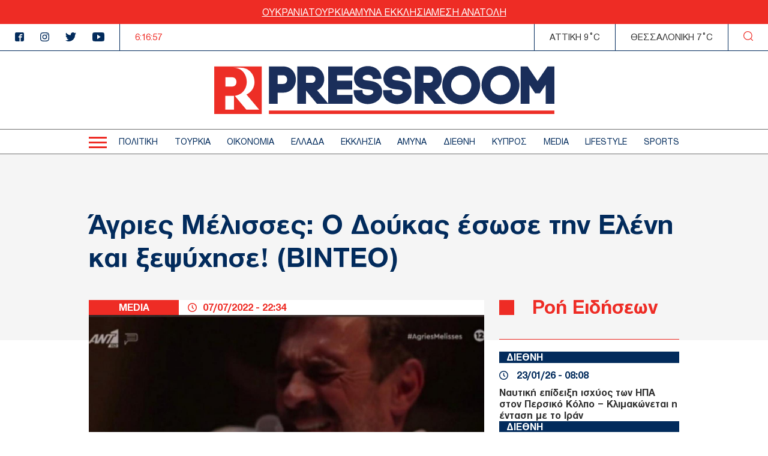

--- FILE ---
content_type: text/html; charset=UTF-8
request_url: https://www.thepressroom.gr/media/agries-melisses-o-doykas-esose-tin-eleni-kai-xepsyhise-binteo
body_size: 21707
content:

<!DOCTYPE html>
<html lang="el" dir="ltr" prefix="content: http://purl.org/rss/1.0/modules/content/  dc: http://purl.org/dc/terms/  foaf: http://xmlns.com/foaf/0.1/  og: http://ogp.me/ns#  rdfs: http://www.w3.org/2000/01/rdf-schema#  schema: http://schema.org/  sioc: http://rdfs.org/sioc/ns#  sioct: http://rdfs.org/sioc/types#  skos: http://www.w3.org/2004/02/skos/core#  xsd: http://www.w3.org/2001/XMLSchema# ">
  <head>
    <meta charset="utf-8" />
<link rel="canonical" href="https://www.thepressroom.gr/media/agries-melisses-o-doykas-esose-tin-eleni-kai-xepsyhise-binteo" />
<meta http-equiv="content-language" content="el" />
<link rel="shortlink" href="https://www.thepressroom.gr/node/240428" />
<meta name="news_keywords" content="ΑΓΡΙΕΣ ΜΕΛΙΣΣΕΣ, ΑΓΡΙΕΣ ΜΕΛΙΣΣΕΣ ΑΝΤ1, ΑΓΡΙΕΣ ΜΕΛΙΣΣΕΣ ΔΟΥΚΑΣ, ΛΕΩΝΙΔΑΣ ΚΑΚΟΥΡΗΣ, ΑΓΡΙΕΣ ΜΕΛΙΣΣΕΣ TWITTER" />
<link rel="image_src" href="https://www.thepressroom.gr/sites/default/files/styles/article/public/2022-07/doukas_copy_4.jpg?itok=6K47fHXb" />
<meta name="description" content="Άγριες Μέλισσες: Ο Δούκας έσωσε την Ελένη και ξεψύχησε" />
<meta name="abstract" content="Άγριες Μέλισσες: Ο Δούκας έσωσε την Ελένη και ξεψύχησε" />
<meta name="keywords" content="ΑΓΡΙΕΣ ΜΕΛΙΣΣΕΣ, ΑΓΡΙΕΣ ΜΕΛΙΣΣΕΣ ΑΝΤ1, ΑΓΡΙΕΣ ΜΕΛΙΣΣΕΣ ΔΟΥΚΑΣ, ΛΕΩΝΙΔΑΣ ΚΑΚΟΥΡΗΣ, ΑΓΡΙΕΣ ΜΕΛΙΣΣΕΣ TWITTER" />
<meta property="og:determiner" content="Automatic" />
<meta property="og:site_name" content="thepressroom.gr" />
<meta property="og:type" content="Article" />
<meta property="og:url" content="https://www.thepressroom.gr/media/agries-melisses-o-doykas-esose-tin-eleni-kai-xepsyhise-binteo" />
<meta property="og:title" content="Άγριες Μέλισσες: Ο Δούκας έσωσε την Ελένη και ξεψύχησε! (ΒΙΝΤΕΟ)" />
<meta property="og:description" content="Άγριες Μέλισσες: Ο Δούκας έσωσε την Ελένη και ξεψύχησε" />
<meta property="og:image" content="https://www.thepressroom.gr/sites/default/files/styles/article/public/2022-07/doukas_copy_4.jpg?itok=6K47fHXb" />
<meta property="og:image:url" content="https://www.thepressroom.gr/sites/default/files/styles/article/public/2022-07/doukas_copy_4.jpg?itok=6K47fHXb" />
<meta property="og:image:secure_url" content="https://www.thepressroom.gr/sites/default/files/styles/article/public/2022-07/doukas_copy_4.jpg?itok=6K47fHXb" />
<meta property="article:tag" content="ΑΓΡΙΕΣ ΜΕΛΙΣΣΕΣ" />
<meta property="article:tag" content="ΑΓΡΙΕΣ ΜΕΛΙΣΣΕΣ ΑΝΤ1" />
<meta property="article:tag" content="ΑΓΡΙΕΣ ΜΕΛΙΣΣΕΣ ΔΟΥΚΑΣ" />
<meta property="article:tag" content="ΛΕΩΝΙΔΑΣ ΚΑΚΟΥΡΗΣ" />
<meta property="article:tag" content="ΑΓΡΙΕΣ ΜΕΛΙΣΣΕΣ TWITTER" />
<meta property="article:published_time" content="2022-07-07T22:34:14+03:00" />
<meta property="article:modified_time" content="2022-07-07T22:44:14+03:00" />
<meta name="Generator" content="Drupal 9 (https://www.drupal.org)" />
<meta name="MobileOptimized" content="width" />
<meta name="HandheldFriendly" content="true" />
<meta name="viewport" content="width=device-width, initial-scale=1.0" />
<script type="text/javascript">
var googletag = googletag || {};
googletag.cmd = googletag.cmd || [];
googletag.cmd.push(function() {
  // Initialize the google variables.
    var billboard = googletag.sizeMapping().
        addSize([0, 0], [[300, 250], [300, 600]]).
        addSize([340, 0], [[300, 250], [336, 280], [300, 600]]).
        addSize([768, 0], [728, 90]).
        addSize([1024, 0], [[970, 250], [970, 90], [728, 90]]).
        build();
    var sidebar = googletag.sizeMapping().
        addSize([0, 0], [[300, 250], [300, 600]]).
        addSize([340, 0], [[300, 250], [326, 280], [300, 600]]).
        addSize([768, 0], [300, 250]).
        addSize([1024, 0], [300, 250]).
        build();
    var mobile_sticky = googletag.sizeMapping().
        addSize([0, 0], [[320, 100], [320, 50]]).
        addSize([340, 0], [[320, 100], [320, 50]]).
        addSize([768, 0], []).
        addSize([1024, 0], []).
        build();
    var sidebar_ros = googletag.sizeMapping().
        addSize([0, 0], [[300, 250], [300, 600]]).
        addSize([340, 0], [[300, 250], [300, 600]]).
        addSize([768, 0], [[300, 250], [300, 600]]).
        addSize([1024, 0], [300, 250]).
        build();
          googletag.defineSlot("/121041357/thepressroom/inline1", [[300, 600], [300, 250]], "inline1")
            .defineSizeMapping(sidebar_ros)
        .addService(googletag.pubads());
        googletag.defineSlot("/121041357/thepressroom/sidebar1", [[300, 250], [336, 280], [300, 600]], "sidebar1")
            .defineSizeMapping(sidebar)
        .addService(googletag.pubads());
        googletag.pubads().enableSingleRequest();
      googletag.pubads().setCentering(true);
    googletag.pubads().disableInitialLoad();
    googletag.enableServices();
});
</script><link rel="icon" href="/themes/on/images/favicon.png" type="image/png" />

    <title>Άγριες Μέλισσες: Ο Δούκας έσωσε την Ελένη και ξεψύχησε! (ΒΙΝΤΕΟ) | MEDIA | thepressroom.gr</title>
    <script type='text/javascript'> function createScript(u, n) {var s = document.createElement('script');if (!n) {s.defer = 1;}s.src = u;document.head.appendChild(s);}</script>
    <style>.vertical-align{position:absolute;top:50%;transform:translateY(-50%)}.container-wrapper{padding:0 10px}@media(min-width: 768px){.container-wrapper{padding:0;margin:0 auto;width:98%}}@media(min-width: 768px)and (min-width: 1360px){.container-wrapper{max-width:1100px}}.btn{display:inline-block}.node--type-article figcaption{text-align:center;font-style:italic}.node--type-article .article-image{margin:0}.node--type-article .article-header{display:grid}@media(min-width: 768px){.node--type-article .article-header{gap:0;grid-template-columns:auto minmax(0, 1fr);line-height:25px}}.node--type-article .article-header .time-wrapper{padding:3px 15px;justify-content:center}@media(min-width: 768px){.node--type-article .article-header .time-wrapper{padding:0 15px;justify-content:left}}.node--type-article .article-header .category{padding:3px 0;order:1}@media(min-width: 768px){.node--type-article .article-header .category{order:0;padding:0}}.node--type-article .article-grid-two{margin-top:25px}@media(min-width: 768px){.node--type-article .article-grid-two{margin-top:0}}.node--type-article .article-grid{margin-bottom:65px}@media(min-width: 768px){.node--type-article .article-grid{display:grid;gap:25px;grid-template-columns:minmax(0, 1fr) 300px}}.node--type-article .article-sidebar .view-news-feeder-block .view-content{margin-top:20px}.node--type-article .article-sidebar .view-news-feeder-block .view-content .item-list>ul{overflow-y:scroll;height:350px}@media(min-width: 768px){.node--type-article .article-sidebar .view-news-feeder-block .view-content .item-list>ul{height:830px}}.node--type-article .article-sidebar .view-news-feeder-block .view-header{line-height:.7}.node--type-article .article-sidebar .view-news-feeder-block .view-header h2{position:relative;padding-left:55px;border-bottom:1px solid #ee2c25;padding-bottom:25px;font-size:28px}.node--type-article .article-sidebar .view-news-feeder-block .view-header h2::before{content:"";position:absolute;left:0;display:block;background-color:#ee2c25;width:19px;height:19px}@media(min-width: 768px){.node--type-article .article-sidebar .view-news-feeder-block .view-header h2::before{width:25px;height:25px}}@media(min-width: 768px){.node--type-article .article-sidebar .view-news-feeder-block .view-header h2{font-size:34px;padding-bottom:42px}}.node--type-article .title-container{padding:30px 0 85px;margin-bottom:-67px}@media(min-width: 768px){.node--type-article .title-container{padding:70px 0 95px}}@media(min-width: 1024px){.node--type-article .title-container{padding:90px 0 110px}}.view-live-coverage-view .paragraph .admin-links{position:absolute;right:10px;z-index:2}.view-live-coverage-view .paragraph .admin-links .delete{display:inline-block;vertical-align:middle;font-size:20px;color:#bebebe}.view-live-coverage-view .paragraph .admin-links .delete:hover{color:#c4001d}.view-live-coverage-view .paragraph .admin-links .edit{vertical-align:middle;display:inline-block;font-size:0;width:16px;height:16px;margin-right:5px}.view-live-coverage-view .paragraph .admin-links .edit:hover path,.view-live-coverage-view .paragraph .admin-links .edit:hover rect{fill:#c4001d}.view-live-coverage-view .paragraph .admin-links .edit path,.view-live-coverage-view .paragraph .admin-links .edit rect{transition:all .2s ease-in-out}.live-coverage{margin-bottom:35px}.live-coverage .teams-wrapper{border:5px solid #c4001d;padding:0 5px}@media(min-width: 768px){.live-coverage .teams-wrapper{padding:0}}.live-coverage .teams{width:100%;margin:40px auto}@media(min-width: 768px){.live-coverage .teams{width:95%}}@media(min-width: 1024px){.live-coverage .teams{width:70%}}.live-coverage .teams .score{display:inline-block;vertical-align:top;float:left;text-align:center;height:120px;width:33.3%;height:75px;position:relative}@media(min-width: 768px){.live-coverage .teams .score{height:150px}}.live-coverage .teams .score .field-score{position:absolute;top:50%;transform:translateY(-50%);left:0;right:0;color:#c4001d;font-size:30px}@media(min-width: 480px){.live-coverage .teams .score .field-score{font-size:40px}}@media(min-width: 768px){.live-coverage .teams .score .field-score{font-size:50px}}.live-coverage .teams .team .field-omada-a,.live-coverage .teams .team .field-omada-b{font-weight:bold;font-size:12px}@media(min-width: 768px){.live-coverage .teams .team .field-omada-a,.live-coverage .teams .team .field-omada-b{font-size:18px}}.live-coverage .teams .team .field-eikonidio{margin:0 auto;margin-bottom:10px;width:50px}@media(min-width: 480px){.live-coverage .teams .team .field-eikonidio{width:75px}}@media(min-width: 768px){.live-coverage .teams .team .field-eikonidio{width:100px}}.live-coverage .teams .team .field-eikonidio-b{margin:0 auto;margin-bottom:10px;width:50px}@media(min-width: 480px){.live-coverage .teams .team .field-eikonidio-b{width:75px}}@media(min-width: 768px){.live-coverage .teams .team .field-eikonidio-b{width:100px}}.live-coverage .teams .team-b{display:inline-block;vertical-align:top;float:left;text-align:center;height:120px;width:33.3%;height:75px}@media(min-width: 768px){.live-coverage .teams .team-b{height:150px}}.live-coverage .teams .team-a{display:inline-block;vertical-align:top;float:left;text-align:center;height:120px;width:33.3%;height:75px}@media(min-width: 768px){.live-coverage .teams .team-a{height:150px}}</style>
<style>@font-face{font-family:"helveticaneuegreek";src:url("/themes/on/fonts/HelveticaNeueGreek-Bold.woff2") format("woff2"),url("/themes/on/fonts/HelveticaNeueGreek-Bold.woff") format("woff"),url("/themes/on/fonts/HelveticaNeueGreek-Bold.ttf") format("truetype"),url("/themes/on/fonts/HelveticaNeueGreek-Bold.svg#helveticaneuegreekbold") format("svg");font-weight:bold;font-style:normal;font-display:swap}@font-face{font-family:"helveticaneuegreek";src:url("/themes/on/fonts/HelveticaNeueGreek.woff2") format("woff2"),url("/themes/on/fonts/HelveticaNeueGreek.woff") format("woff"),url("/themes/on/fonts/HelveticaNeueGreek.ttf") format("truetype"),url("/themes/on/fonts/HelveticaNeueGreek.svg#helveticaneuegreekregular") format("svg");font-weight:normal;font-style:normal;font-display:swap}</style>
<style>.vertical-align{position:absolute;top:50%;transform:translateY(-50%)}.container-wrapper{padding:0 10px}@media(min-width: 768px){.container-wrapper{padding:0;margin:0 auto;width:98%}}@media(min-width: 768px)and (min-width: 1360px){.container-wrapper{max-width:1100px}}.btn{display:inline-block}.view-id-news_feeder_block.view-display-id-block_2 .item-list::after{content:"";display:block;position:relative;border-bottom:1px solid #ee2c25;margin-top:18px}.view-id-news_feeder_block.view-display-id-block_2 .item-list>ul{display:flex;flex-direction:column;gap:17px}.node-article-teaser-news-feeder{position:relative}.node-article-teaser-news-feeder .node-link{position:absolute;width:100%;height:100%;top:0;left:0}.node-article-teaser-news-feeder .field-category{background-color:#022b5c;margin-bottom:11px}.node-article-teaser-news-feeder .field-category a{font-size:15px;padding-left:12px;font-weight:bold;color:#fff}@media(min-width: 768px){.node-article-teaser-news-feeder .field-category a{font-size:17px}}.node-article-teaser-news-feeder .article-date{display:flex;align-items:center;margin-bottom:10px}.node-article-teaser-news-feeder .article-date span{font-size:15px}@media(min-width: 768px){.node-article-teaser-news-feeder .article-date span{font-size:17px}}.node-article-teaser-news-feeder .article-date svg{margin-right:14px}.node-article-teaser-news-feeder img{margin-bottom:11px}</style>

    <link rel="stylesheet" media="all" href="/core/modules/system/css/components/ajax-progress.module.css?t6nc6b" />
<link rel="stylesheet" media="all" href="/core/modules/system/css/components/align.module.css?t6nc6b" />
<link rel="stylesheet" media="all" href="/core/modules/system/css/components/autocomplete-loading.module.css?t6nc6b" />
<link rel="stylesheet" media="all" href="/core/modules/system/css/components/fieldgroup.module.css?t6nc6b" />
<link rel="stylesheet" media="all" href="/core/modules/system/css/components/container-inline.module.css?t6nc6b" />
<link rel="stylesheet" media="all" href="/core/modules/system/css/components/clearfix.module.css?t6nc6b" />
<link rel="stylesheet" media="all" href="/core/modules/system/css/components/details.module.css?t6nc6b" />
<link rel="stylesheet" media="all" href="/core/modules/system/css/components/hidden.module.css?t6nc6b" />
<link rel="stylesheet" media="all" href="/core/modules/system/css/components/item-list.module.css?t6nc6b" />
<link rel="stylesheet" media="all" href="/core/modules/system/css/components/js.module.css?t6nc6b" />
<link rel="stylesheet" media="all" href="/core/modules/system/css/components/nowrap.module.css?t6nc6b" />
<link rel="stylesheet" media="all" href="/core/modules/system/css/components/position-container.module.css?t6nc6b" />
<link rel="stylesheet" media="all" href="/core/modules/system/css/components/progress.module.css?t6nc6b" />
<link rel="stylesheet" media="all" href="/core/modules/system/css/components/reset-appearance.module.css?t6nc6b" />
<link rel="stylesheet" media="all" href="/core/modules/system/css/components/resize.module.css?t6nc6b" />
<link rel="stylesheet" media="all" href="/core/modules/system/css/components/sticky-header.module.css?t6nc6b" />
<link rel="stylesheet" media="all" href="/core/modules/system/css/components/system-status-counter.css?t6nc6b" />
<link rel="stylesheet" media="all" href="/core/modules/system/css/components/system-status-report-counters.css?t6nc6b" />
<link rel="stylesheet" media="all" href="/core/modules/system/css/components/system-status-report-general-info.css?t6nc6b" />
<link rel="stylesheet" media="all" href="/core/modules/system/css/components/tabledrag.module.css?t6nc6b" />
<link rel="stylesheet" media="all" href="/core/modules/system/css/components/tablesort.module.css?t6nc6b" />
<link rel="stylesheet" media="all" href="/core/modules/system/css/components/tree-child.module.css?t6nc6b" />
<link rel="stylesheet" media="all" href="/modules/contrib/webform/css/webform.form.css?t6nc6b" />
<link rel="stylesheet" media="all" href="/modules/contrib/webform/css/webform.element.details.toggle.css?t6nc6b" />
<link rel="stylesheet" media="all" href="/modules/contrib/webform/css/webform.element.message.css?t6nc6b" />
<link rel="stylesheet" media="all" href="/core/modules/views/css/views.module.css?t6nc6b" />
<link rel="stylesheet" media="all" href="/modules/contrib/blazy/css/blazy.css?t6nc6b" />
<link rel="stylesheet" media="all" href="/themes/on/css/styles.css?t6nc6b" />
<link rel="stylesheet" media="all" href="/themes/on/css/parts/article.css?t6nc6b" />
<link rel="stylesheet" media="all" href="/themes/on/css/parts/header.css?t6nc6b" />

    
  </head>
  <body class="nid-240428 node-article not-front page-node-type-article">
    <div id="fb-root"></div>
    <script>(function(d, s, id) {
      var js, fjs = d.getElementsByTagName(s)[0];
      if (d.getElementById(id)) return;
      js = d.createElement(s); js.id = id;
      js.src = "//connect.facebook.net/en_US/sdk.js#xfbml=1&version=v2.10";
      fjs.parentNode.insertBefore(js, fjs);
    }(document, 'script', 'facebook-jssdk'));</script>
        
      <div class="dialog-off-canvas-main-canvas" data-off-canvas-main-canvas>
    


<div id="page-wrapper">
  <div id="page">
    <header id="header"
      class="header"
      role="banner"
      aria-label="Site header">
      
      
      <div class="top-banner">
        <ul class="menu">
  <li>
    <a href="/tags/oykrania">
      ΟΥΚΡΑΝΙΑ
    </a>
  </li>
  <li>
    <a href="/tags/toyrkia">
      ΤΟΥΡΚΙΑ
    </a>
  </li>
  <li>
    <a href="/tags/amyna">
      ΑΜΥΝΑ
    </a>
  </li>
  <li>
    <a href="/tags/ekklisia-1">
       ΕΚΚΛΗΣΙΑ
    </a>
  </li>
  <li>
    <a href="/tags/mesi-anatoli">
      ΜΕΣΗ ΑΝΑΤΟΛΗ
    </a>
  </li>
</ul>

      </div>
      <div class="top-header">
        <ul class="header-socials">
          <li>
            <a href="https://www.facebook.com/pressroomgr">
              <svg id="Icon_metro-facebook"
                data-name="Icon metro-facebook"
                xmlns="http://www.w3.org/2000/svg"
                width="15"
                height="15"
                viewBox="0 0 15 15">
                <path id="Icon_metro-facebook-2"
                  data-name="Icon metro-facebook"
                  d="M15.071,1.928h-10a2.5,2.5,0,0,0-2.5,2.5v10a2.5,2.5,0,0,0,2.5,2.5h5V10.366H8.2V8.491h1.875V7.084a2.344,2.344,0,0,1,2.344-2.344h2.344V6.616H12.414a.469.469,0,0,0-.469.469V8.491h2.578l-.469,1.875H11.946v6.563h3.125a2.5,2.5,0,0,0,2.5-2.5v-10a2.5,2.5,0,0,0-2.5-2.5Z"
                  transform="translate(-2.571 -1.928)"
                  fill="#022b5c" />
              </svg>
            </a>
          </li>
          <li>
            <a href="">
              <svg xmlns="http://www.w3.org/2000/svg"
                width="15"
                height="14.997"
                viewBox="0 0 15 14.997">
                <path id="Icon_awesome-instagram"
                  data-name="Icon awesome-instagram"
                  d="M7.5,4.586a3.845,3.845,0,1,0,3.845,3.845A3.839,3.839,0,0,0,7.5,4.586Zm0,6.345a2.5,2.5,0,1,1,2.5-2.5A2.5,2.5,0,0,1,7.5,10.93Zm4.9-6.5a.9.9,0,1,1-.9-.9A.895.895,0,0,1,12.4,4.428Zm2.547.91A4.438,4.438,0,0,0,13.734,2.2,4.467,4.467,0,0,0,10.592.985C9.353.915,5.642.915,4.4.985A4.461,4.461,0,0,0,1.262,2.193,4.453,4.453,0,0,0,.051,5.335c-.07,1.238-.07,4.949,0,6.187a4.438,4.438,0,0,0,1.211,3.142A4.473,4.473,0,0,0,4.4,15.876c1.238.07,4.949.07,6.187,0a4.438,4.438,0,0,0,3.142-1.211,4.467,4.467,0,0,0,1.211-3.142C15.015,10.285,15.015,6.577,14.945,5.339Zm-1.6,7.513a2.531,2.531,0,0,1-1.426,1.426,16.528,16.528,0,0,1-4.421.3,16.656,16.656,0,0,1-4.421-.3,2.531,2.531,0,0,1-1.426-1.426,16.528,16.528,0,0,1-.3-4.421,16.656,16.656,0,0,1,.3-4.421A2.531,2.531,0,0,1,3.079,2.585a16.528,16.528,0,0,1,4.421-.3,16.656,16.656,0,0,1,4.421.3A2.531,2.531,0,0,1,13.346,4.01a16.528,16.528,0,0,1,.3,4.421A16.518,16.518,0,0,1,13.346,12.851Z"
                  transform="translate(0.002 -0.932)"
                  fill="#022b5c" />
              </svg>
            </a>
          </li>
          <li>
            <a href="https://twitter.com/ThePressroomGR">
              <svg xmlns="http://www.w3.org/2000/svg"
                width="18.469"
                height="15"
                viewBox="0 0 18.469 15">
                <path id="Icon_awesome-twitter"
                  data-name="Icon awesome-twitter"
                  d="M16.57,5.147c.012.164.012.328.012.492a10.7,10.7,0,0,1-10.77,10.77A10.7,10.7,0,0,1,0,14.709a7.831,7.831,0,0,0,.914.047,7.581,7.581,0,0,0,4.7-1.617,3.792,3.792,0,0,1-3.539-2.625,4.773,4.773,0,0,0,.715.059,4,4,0,0,0,1-.129A3.786,3.786,0,0,1,.75,6.729V6.682a3.812,3.812,0,0,0,1.711.48A3.791,3.791,0,0,1,1.289,2.1a10.759,10.759,0,0,0,7.8,3.961A4.273,4.273,0,0,1,9,5.194,3.789,3.789,0,0,1,15.551,2.6a7.452,7.452,0,0,0,2.4-.914,3.775,3.775,0,0,1-1.664,2.086,7.588,7.588,0,0,0,2.18-.586,8.137,8.137,0,0,1-1.9,1.957Z"
                  transform="translate(0 -1.409)"
                  fill="#022b5c" />
              </svg>
            </a>
          </li>
          <li>
            <a href="https://www.youtube.com/channel/UCG0tqLHMR0tt8Tr23tEY0kQ">
              <svg xmlns="http://www.w3.org/2000/svg"
                width="19.996"
                height="15"
                viewBox="0 0 19.996 15">
                <path id="Icon_ionic-logo-youtube"
                  data-name="Icon ionic-logo-youtube"
                  d="M19.866,5.187a3.036,3.036,0,0,0-2.89-3.172c-2.164-.1-4.371-.141-6.625-.141h-.7c-2.25,0-4.461.039-6.625.141A3.043,3.043,0,0,0,.137,5.2C.039,6.586,0,7.976,0,9.367s.039,2.781.133,4.176a3.047,3.047,0,0,0,2.887,3.183c2.273.105,4.605.152,6.976.148s4.7-.039,6.976-.148a3.047,3.047,0,0,0,2.89-3.183c.094-1.394.137-2.785.133-4.179S19.96,6.582,19.866,5.187ZM8.086,13.2V5.523l5.664,3.836Z"
                  transform="translate(0 -1.875)"
                  fill="#022b5c" />
              </svg>
            </a>
          </li>
        </ul>
        <div class="time-wrapper time">
          <div class="timer color-red"></div>
        </div>
          
  <div class='athens-temp'>ΑΤΤΙΚΗ 9°C</div>
    <div class='thessalonika-temp'>ΘΕΣΣΑΛΟΝΙΚΗ 7°C</div>


        <div class="search-button">
          <svg xmlns="http://www.w3.org/2000/svg"
            width="16.25"
            height="16.249"
            viewBox="0 0 16.25 16.249">
            <path id="SEARCH_ICON"
              data-name="SEARCH ICON"
              d="M-2027.844-8.843l2.719,2.718Zm-12.281-5.406a6.876,6.876,0,0,1,6.875-6.875,6.875,6.875,0,0,1,6.875,6.875,6.875,6.875,0,0,1-6.875,6.875A6.876,6.876,0,0,1-2040.125-14.25Z"
              transform="translate(2040.75 21.75)"
              fill="none"
              stroke="#ee2c25"
              stroke-linecap="round"
              stroke-linejoin="round"
              stroke-width="1.25" />
          </svg>
        </div>
      </div>
      <div class="logo-area">
        <div class="logo-container">
          <div class="burger-menu" aria-label="Menu" role="button">
            <div class="burger-line"></div>
          </div>
          <div class="logo">
            <a class="logo-link" href="/">
              <svg xmlns="http://www.w3.org/2000/svg" viewBox="0 0 567.57 80">
                <path fill="#ED2E26"
                  d="M0 .71V80h79.29V.71H0Zm18.69 17.97h11.14c5.37 0 7.27 4.19 7.27 7.78s-1.9 7.69-7.27 7.69H18.69V18.68Zm14.29 54.19h-14.5V49.79h12.95c.53 0 1.03-.05 1.55-.08v23.16Zm20.62 0L34.29 49.63c13.17-1.4 20.04-12.39 20.04-23.26 0-11.68-7.87-23.5-22.9-23.5H43.1c15.81 0 24.09 11.89 24.09 23.65.19 9.08-5.11 17.38-13.42 21.03l21.26 25.31H53.59Zm37.6 7.12h476.37v-5.76H91.2v5.76Z" />
                <path fill="#1A2E5A"
                  d="M121.64 22.7c0 3.31-1.77 7.18-6.78 7.18h-8.92V15.44h8.92c5.01 0 6.78 3.91 6.78 7.25M114.86.71H91.21v62.25h14.73V44.44h8.92c14.01 0 21.35-10.98 21.35-21.82S128.87.71 114.86.71m54 21.03c0 2.94-1.77 6.38-6.78 6.38h-9V15.44h9c4.68 0 6.78 3.16 6.78 6.3m36.12 17.46h25.19V24.47h-25.19v-9.03h25.74V.79h-40.48v61.88l-18.67-22.23c7.4-3.24 12.11-10.63 11.94-18.7 0-10.46-7.36-21.03-21.43-21.03h-23.57v62.25h14.57V40.89l18.34 22.07h59.39V48.31h-25.82V39.2Zm52.57-14.8c-7.23-.67-9.48-1.59-9.65-3.96-.13-1 .11-2.02.67-2.86 1.36-1.74 4.25-2.86 7.73-2.93 2.56 0 7.09.94 7.88 4.48l.6 2.7 14.37-.58-.51-3.62C276.95 5.56 266.27.16 256.45.16c-7.88 0-15.34 3.32-19.47 8.68-2.8 3.67-4.12 8.27-3.69 12.87 1.21 15.15 15.69 16.62 22.67 17.31 3.32.34 8.87.89 9.33 2.9.09.39.15.8.16 1.2 0 3.43-4.74 5.74-9.16 5.74-3.95 0-8.39-1.97-8.71-4.91l-.27-3.89-14.69.28.27 5.11c1.22 11.68 12.92 17.98 23.32 17.98 11.78 0 23.97-7.57 23.97-20.24-.02-1.49-.18-2.97-.48-4.43-2.89-11.96-16.31-13.64-22.14-14.36m49.12 0c-7.23-.67-9.48-1.59-9.65-3.96-.13-1 .11-2.02.67-2.86 1.36-1.74 4.25-2.86 7.73-2.93 2.56 0 7.09.94 7.87 4.48l.6 2.7 14.37-.58-.51-3.62C326.06 5.56 315.39.16 305.56.16c-7.88 0-15.34 3.32-19.47 8.68-2.8 3.67-4.12 8.27-3.7 12.87 1.21 15.15 15.69 16.62 22.67 17.31 3.32.34 8.87.89 9.33 2.9.09.39.15.8.16 1.2 0 3.43-4.74 5.74-9.16 5.74-3.95 0-8.39-1.97-8.71-4.91l-.27-3.89-14.68.28.26 5.11c1.22 11.68 12.92 17.98 23.32 17.98 11.78 0 23.97-7.57 23.97-20.24-.02-1.49-.18-2.97-.48-4.43-2.89-11.96-16.31-13.64-22.14-14.36m58.32-2.66c0 2.94-1.77 6.38-6.77 6.38h-9.01V15.44h9.01c4.67 0 6.77 3.16 6.77 6.3m14.65 0c0-10.45-7.36-21.03-21.43-21.03h-23.58v62.25h14.57V40.89l18.34 22.07h19.07l-18.91-22.52c7.4-3.24 12.11-10.63 11.94-18.7" />
                <path fill="#1A2E5A"
                  d="M429.05 31.84c0 4.5-1.76 8.82-4.91 12.03-6.42 6.41-17.57 6.49-23.92 0-3.2-3.18-5-7.52-4.99-12.03 0-4.53 1.8-8.88 5.02-12.07 3.12-3.2 7.39-5.02 11.86-5.05 4.51.04 8.82 1.85 12.01 5.05 3.17 3.22 4.94 7.55 4.94 12.07M412.1 0c-8.42.03-16.49 3.43-22.4 9.43-5.88 5.98-9.18 14.03-9.2 22.41.02 8.39 3.33 16.43 9.21 22.41 5.89 6.03 13.97 9.43 22.4 9.43 8.46.01 16.57-3.39 22.48-9.44 5.87-5.98 9.17-14.02 9.19-22.4-.03-8.4-3.34-16.46-9.23-22.45-5.93-6-14.01-9.39-22.45-9.39m82.51 31.84c0 4.5-1.76 8.82-4.91 12.03-6.42 6.41-17.57 6.49-23.92 0-3.2-3.18-5-7.52-4.99-12.03-.01-4.53 1.8-8.88 5.01-12.07 3.12-3.2 7.39-5.02 11.86-5.05 4.51.04 8.82 1.85 12.01 5.05 3.17 3.22 4.94 7.55 4.94 12.07M477.66 0c-8.43.03-16.49 3.43-22.41 9.43-5.87 5.98-9.17 14.03-9.2 22.41.02 8.38 3.33 16.43 9.2 22.41 5.89 6.03 13.97 9.43 22.4 9.43 8.46.01 16.57-3.39 22.49-9.44 5.87-5.98 9.17-14.02 9.19-22.4-.03-8.4-3.34-16.46-9.23-22.45-5.92-6-14-9.39-22.44-9.39m78.48.71-16.6 24.44L522.93.71h-11.58v62.25H526V31.33l9.46 14.07h8.06l9.46-14.07v31.63h14.57V.71h-11.43Z" />
              </svg>
            </a>
          </div>
          <div class="time-wrapper time">
            <div class="timer color-red"></div>
          </div>
          <div class="search-button">
            <svg xmlns="http://www.w3.org/2000/svg"
              width="16.25"
              height="16.249"
              viewBox="0 0 16.25 16.249">
              <path id="SEARCH_ICON"
                data-name="SEARCH ICON"
                d="M-2027.844-8.843l2.719,2.718Zm-12.281-5.406a6.876,6.876,0,0,1,6.875-6.875,6.875,6.875,0,0,1,6.875,6.875,6.875,6.875,0,0,1-6.875,6.875A6.876,6.876,0,0,1-2040.125-14.25Z"
                transform="translate(2040.75 21.75)"
                fill="none"
                stroke="#ee2c25"
                stroke-linecap="round"
                stroke-linejoin="round"
                stroke-width="1.25" />
            </svg>
          </div>
        </div>
      </div>
      <div class="menu-wrapper">
        <div class="menu-container">
          <div class="burger-menu">
            <div class="burger-line"></div>
          </div>
          <div class="menu-main-container">
              <nav role="navigation" aria-labelledby="block-kentrikiploigisi-2-menu" id="block-kentrikiploigisi-2">
            
  <h2 class="visually-hidden" id="block-kentrikiploigisi-2-menu">Κεντρική πλοήγηση</h2>
  

        
                  <ul data-region="header" class="menu depth-0">
                          <li class="menu-item menu-item-depth-0">
          <a href="/politike" data-drupal-link-system-path="taxonomy/term/3">ΠΟΛΙΤΙΚΗ</a>
              
        </li>
                              <li class="menu-item menu-item-depth-0">
          <a href="/toyrkia" data-drupal-link-system-path="taxonomy/term/229930">ΤΟΥΡΚΙΑ</a>
              
        </li>
                              <li class="menu-item menu-item-depth-0">
          <a href="/oikonomia" data-drupal-link-system-path="taxonomy/term/1215">ΟΙΚΟΝΟΜΙΑ</a>
              
        </li>
                              <li class="menu-item menu-item-depth-0">
          <a href="/ellada" data-drupal-link-system-path="taxonomy/term/1218">ΕΛΛΑΔΑ</a>
              
        </li>
                              <li class="menu-item menu-item-depth-0">
          <a href="/ekklisia" data-drupal-link-system-path="taxonomy/term/203905">ΕΚΚΛΗΣΙΑ</a>
              
        </li>
                              <li class="menu-item menu-item-depth-0">
          <a href="/amyna" data-drupal-link-system-path="taxonomy/term/203904">ΑΜΥΝΑ</a>
              
        </li>
                              <li class="menu-item menu-item-depth-0">
          <a href="/diethni" data-drupal-link-system-path="taxonomy/term/3722">ΔΙΕΘΝΗ</a>
              
        </li>
                              <li class="menu-item menu-item-depth-0">
          <a href="/kypros" data-drupal-link-system-path="taxonomy/term/229129">ΚΥΠΡΟΣ</a>
              
        </li>
                              <li class="menu-item menu-item-depth-0">
          <a href="/media" data-drupal-link-system-path="taxonomy/term/5463">MEDIA</a>
              
        </li>
                              <li class="menu-item menu-item-depth-0">
          <a href="/lifestyle" data-drupal-link-system-path="taxonomy/term/1">LIFESTYLE</a>
              
        </li>
                              <li class="menu-item menu-item-depth-0">
          <a href="/sports" data-drupal-link-system-path="taxonomy/term/14">SPORTS</a>
              
        </li>
                                                  </ul>
  


  </nav>


          </div>
        </div>
      </div>
      <div class="responsive-menu">
        <div class="container-std">
          <div class="divider first"></div>
          <div class="divider second"></div>
          <div class="divider third"></div>
            <nav role="navigation" aria-labelledby="block-kentrikiploigisi-menu" id="block-kentrikiploigisi">
            
  <h2 class="visually-hidden" id="block-kentrikiploigisi-menu">Κεντρική πλοήγηση</h2>
  

        
              <ul data-region="menu" class="menu depth-0">
                          <li class="menu-item menu-item-depth-0">
          <a href="/politike" data-drupal-link-system-path="taxonomy/term/3">ΠΟΛΙΤΙΚΗ</a>
              
        </li>
                              <li class="menu-item menu-item-depth-0">
          <a href="/toyrkia" data-drupal-link-system-path="taxonomy/term/229930">ΤΟΥΡΚΙΑ</a>
              
        </li>
                              <li class="menu-item menu-item-depth-0">
          <a href="/oikonomia" data-drupal-link-system-path="taxonomy/term/1215">ΟΙΚΟΝΟΜΙΑ</a>
              
        </li>
                              <li class="menu-item menu-item-depth-0">
          <a href="/ellada" data-drupal-link-system-path="taxonomy/term/1218">ΕΛΛΑΔΑ</a>
              
        </li>
                              <li class="menu-item menu-item-depth-0">
          <a href="/ekklisia" data-drupal-link-system-path="taxonomy/term/203905">ΕΚΚΛΗΣΙΑ</a>
              
        </li>
                              <li class="menu-item menu-item-depth-0">
          <a href="/amyna" data-drupal-link-system-path="taxonomy/term/203904">ΑΜΥΝΑ</a>
              
        </li>
                              <li class="menu-item menu-item-depth-0">
          <a href="/diethni" data-drupal-link-system-path="taxonomy/term/3722">ΔΙΕΘΝΗ</a>
              
        </li>
                              <li class="menu-item menu-item-depth-0">
          <a href="/kypros" data-drupal-link-system-path="taxonomy/term/229129">ΚΥΠΡΟΣ</a>
              
        </li>
                              <li class="menu-item menu-item-depth-0">
          <a href="/media" data-drupal-link-system-path="taxonomy/term/5463">MEDIA</a>
              
        </li>
                              <li class="menu-item menu-item-depth-0">
          <a href="/lifestyle" data-drupal-link-system-path="taxonomy/term/1">LIFESTYLE</a>
              
        </li>
                              <li class="menu-item menu-item-depth-0">
          <a href="/sports" data-drupal-link-system-path="taxonomy/term/14">SPORTS</a>
              
        </li>
                                            <li class="menu-item menu-item-depth-0">
          <a href="/aytodioikese" data-drupal-link-system-path="taxonomy/term/173606">ΑΥΤΟΔΙΟΙΚΗΣΗ</a>
              
        </li>
                              <li class="menu-item menu-item-depth-0">
          <a href="/auto-moto" data-drupal-link-system-path="taxonomy/term/5470">AUTO - MOTO</a>
              
        </li>
                              <li class="menu-item menu-item-depth-0">
          <a href="/gastronomia" data-drupal-link-system-path="taxonomy/term/16">ΓΑΣΤΡΟΝΟΜΙΑ</a>
              
        </li>
                              <li class="menu-item menu-item-depth-0">
          <a href="/ygeia" target="_self" data-drupal-link-system-path="taxonomy/term/5466">ΥΓΕΙΑ</a>
              
        </li>
                              <li class="menu-item menu-item-depth-0">
          <a href="/tehnologia" data-drupal-link-system-path="taxonomy/term/2">ΤΕΧΝΟΛΟΓΙΑ</a>
              
        </li>
                              <li class="menu-item menu-item-depth-0">
          <a href="/paraxena" target="_self" data-drupal-link-system-path="taxonomy/term/5467">ΠΑΡΑΞΕΝΑ</a>
              
        </li>
                              <li class="menu-item menu-item-depth-0">
          <a href="/zodia" data-drupal-link-system-path="taxonomy/term/13">ΖΩΔΙΑ</a>
              
        </li>
                              <li class="menu-item menu-item-depth-0">
          <a href="/arthrografia" data-drupal-link-system-path="taxonomy/term/2755">ΑΡΘΡΟΓΡΑΦΙΑ</a>
              
        </li>
                  </ul>
  


  </nav>


        </div>
      </div>
      <form class="views-exposed-form" data-drupal-selector="views-exposed-form-search-page-1" action="/search" method="get" id="views-exposed-form-search-page-1" accept-charset="UTF-8">
  <div class="js-form-item form-item js-form-type-textfield form-item-search js-form-item-search form-no-label">
        <input placeholder="Αναζήτηση" data-drupal-selector="edit-search" type="text" id="edit-search" name="search" value="" size="30" maxlength="128" class="form-text" />

        </div>
<div data-drupal-selector="edit-actions" class="form-actions container" id="edit-actions"><input data-drupal-selector="edit-submit-search" type="submit" id="edit-submit-search" value="ΑΝΑΖΗΤΗΣΗ" class="button js-form-submit form-submit" />
</div>


</form>

    </header>
          <div class="messages clearfix" role="complementary">
          <div class="messages-wrapper region">
    <div data-drupal-messages-fallback class="hidden"></div>

  </div>

      </div>
        <div id="main-wrapper"
      class="layout-main-wrapper layout-container clearfix">
      <div id="main" class="layout-main clearfix mob-no-padding">
                  <div class="content-wrapper region">
    
<div id="block-on-mainpagecontent" class="block block-system block-system-main-block block-">
  
    
      





<article  class="node node--type-article node--type-article-full node--view-mode-full clearfix"
  itemscope
  itemtype="http://schema.org/Article">
  
  
  <div class="title-container bg-grey">
    <h1 class="font-big-r font-bold color-blue container-std" itemprop="name">
      Άγριες Μέλισσες: Ο Δούκας έσωσε την Ελένη και ξεψύχησε! (ΒΙΝΤΕΟ)
    </h1>
  </div>
  <div class="article-container container-std">
    <div class="article-grid">
      <div class="article-grid-one">
        <div class="article-header bg-white">
          <div class="category font-category font-bold">
            <a href="/media" hreflang="el">MEDIA</a>
          </div>
          <div class="time-wrapper font-category color-red font-bold">
            <svg xmlns="http://www.w3.org/2000/svg" width="15.233" height="14.999" viewBox="0 0 15.233 14.999"> <path id="TIME"d="M-292.387-881A7.529,7.529,0,0,1-300-888.5a7.528,7.528,0,0,1,7.628-7.5,7.527,7.527,0,0,1,7.606,7.5A7.529,7.529,0,0,1-292.383-881Zm-6.082-7.54a6.015,6.015,0,0,0,5.984,6.033,6.015,6.015,0,0,0,6.191-5.99,6.019,6.019,0,0,0-6.06-5.995h-.043A6.011,6.011,0,0,0-298.469-888.541Zm7.717,2.712q-1.142-1.125-2.281-2.25a.377.377,0,0,1-.109-.222c-.005-1.275,0-2.552,0-3.83,0-.034.007-.067.012-.118h1.515v.216c0,1.017,0,2.038,0,3.055a.422.422,0,0,0,.115.272c.594.6,1.2,1.187,1.8,1.779.046.045.088.092.122.128-.359.356-.712.7-1.073,1.057C-290.675-885.764-290.715-885.8-290.752-885.83Z"transform="translate(300 896)" fill="inherit" /></svg>&nbsp; <time class='time' datetime='2022-07-07T22:34'>07/07/2022 - 22:34</time>
          </div>
        </div>
                  <figure class="article-image">
                                    <img src="/sites/default/files/styles/small_article/public/2022-07/doukas_copy_4.jpg?itok=7VceWG8A"
              srcset="/sites/default/files/styles/article/public/2022-07/doukas_copy_4.jpg?itok=6K47fHXb 1360w,
                  /sites/default/files/styles/small_article/public/2022-07/doukas_copy_4.jpg?itok=7VceWG8A 768w"
              sizes="(max-width: 768px) 768px,
              1360px"
              width="1600"
              height="900"
              class="image"
              loading="lazy"
              alt="Άγριες Μέλισσες: Ο Δούκας έσωσε την Ελένη και ξεψύχησε" />
          </figure>
                          
                <div class="second-line">
          <p class="color-red font-bold font-read-big-r">
            Ενημερώθηκε: 07/07/22 - 22:44
          </p>
          <div class="bar-social-shares">
            <a class="icon share fb"
  onclick="share(this, event, 'f')"
  data-url="https://www.thepressroom.gr/media/agries-melisses-o-doykas-esose-tin-eleni-kai-xepsyhise-binteo"
  href="#fb"
  alt="facebook">
  <svg xmlns="http://www.w3.org/2000/svg"
    width="6.736"
    height="14.085"
    viewBox="0 0 6.736 14.085">
    <path id="Path_71"
      data-name="Path 71"
      d="M0,0V-1.633S0-2.04.612-2.04H2.245V-4.49H-.612S-2.858-4.3-2.858-2.244V0H-4.491V2.449h1.633V9.6H0V2.449H1.837L2.245,0Z"
      transform="translate(4.491 4.49)"
      fill="#002b63" />
  </svg>
</a>
<a class="icon share tw"
  onclick="share(this, event, 't')"
  data-text="Άγριες Μέλισσες: Ο Δούκας έσωσε την Ελένη και ξεψύχησε! (ΒΙΝΤΕΟ)"
  data-url="https://www.thepressroom.gr/media/agries-melisses-o-doykas-esose-tin-eleni-kai-xepsyhise-binteo"
  href="#tw"
  alt="twitter">
  <svg xmlns="http://www.w3.org/2000/svg"
    width="14.564"
    height="11.875"
    viewBox="0 0 14.564 11.875">
    <path id="Path_73"
      data-name="Path 73"
      d="M0,0-1.408.234s.939-1.118.939-1.642c0,0-1.174.938-1.644.7-5.365-2.684-5.4,2.815-5.4,2.815-3.755,0-6.24-3.264-6.338-3.05-1.173,2.582,1.174,3.991.939,3.991a1.791,1.791,0,0,1-1.173-.471,3.787,3.787,0,0,0,2.347,3.286h-1.408c.469,1.408,2.816,2.112,2.816,2.112-.938,1.174-4.446,1.332-4.225,1.411C-1.408,14.085-1.408,1.408-1.408,1.408S0,.332,0,0"
      transform="translate(14.564 1.441)"
      fill="#002b63" />
  </svg>
</a>
<a class="icon share mail" href="/cdn-cgi/l/email-protection#[base64]" alt="mail">
  <svg xmlns="http://www.w3.org/2000/svg"
    width="17.342"
    height="12.357"
    viewBox="0 0 17.342 12.357">
    <g id="Group_17637" data-name="Group 17637" transform="translate(0 0)">
      <g id="Group_14351" data-name="Group 14351">
        <path id="Path_9326"
          data-name="Path 9326"
          d="M165.209,48.865c0-.02.014-.039.013-.059l-5.292,5.1,5.286,4.937c0-.035-.006-.071-.006-.107v-9.87Z"
          transform="translate(-147.879 -47.621)"
          fill="#002b63"></path>
        <path id="Path_9327"
          data-name="Path 9327"
          d="M21.423,126.9l-2.16,2.079a.565.565,0,0,1-.777.006l-2.155-2.008-5.321,5.128a1.227,1.227,0,0,0,.414.083H26.317a1.225,1.225,0,0,0,.595-.164Z"
          transform="translate(-10.18 -119.832)"
          fill="#002b63"></path>
        <path id="Path_9328"
          data-name="Path 9328"
          d="M14.352,41.047l8.077-7.78a1.224,1.224,0,0,0-.624-.182H6.911a1.227,1.227,0,0,0-.781.291Z"
          transform="translate(-5.668 -33.085)"
          fill="#002b63"></path>
        <path id="Path_9329"
          data-name="Path 9329"
          d="M0,52.1v9.681a1.229,1.229,0,0,0,.053.321l5.255-5.06Z"
          transform="translate(0 -50.667)"
          fill="#002b63"></path>
      </g>
    </g>
  </svg>
</a>
          </div>
        </div>
                        <div  class="node-content clearfix main-article-content">
          <div class="field body container">
<p><strong>Το φινάλε των «<a href="https://www.thepressroom.gr/tags/agries-melisses" rel="noreferrer noopener " target="_blank" aria-label="Αγρίων Μελισσών (opens in a new tab)">Αγρίων Μελισσών</a>» προβλήθηκε απόψε μέσα από την συχνότητα του ANT1.</strong></p>

<p>Μετά από τρεις επιτυχημένες σεζόν η λατρεμένη σειρά έριξε αυλαία και οι τηλεθεατές δεν θα μπορούσαν να μην απολαύσουν το συγκλονιστικό τέλος!</p>

<p>Όπως παρακολουθήσαμε στο αποψινό τελευταίο επεισόδιο ο Δούκας Σεβαστός (Λεωνίδας Κακούρης) που κάποιοι μίσησαν και κάποιοι λάτρεψαν πέθανε μετά από σφαίρα που δέχτηκε από παρατρεχάμενους του Ακύλα Μεγαρίτη(Αιμίλιος Χειλάκης) ώστε να σώσει την Ελένη (Μαρία Κίτσου) που μόλις είχε γεννήσει.</p>
<figure class="wp-block-embed"><div class="wp-block-embed__wrapper"><div style="position:relative;padding-bottom:56.25%;height:0;overflow:hidden;"> <iframe style="width:100%;height:100%;position:absolute;left:0px;top:0px;overflow:hidden" frameborder="0" type="text/html" width="100%" height="100%" allowfullscreen allow =autoplay class="lazyload" data-src="https://www.dailymotion.com/embed/video/x8cbeqe?autoplay=1"> </iframe> </div></div></figure><div class='inline-ad-wrapper'><div class='font-family-main description'></div><div style="height: 600px;" class="ad-block lazyload ad-inline1" data-rec="0" data-slot="inline1">
  <div class="ad-container" data-id="inline1"></div>
</div>
</div></div>

                      <a class="google-follow"
              href="https://news.google.com/publications/CAAqKggKIiRDQklTRlFnTWFoRUtEM1JvWlhCeVpYTnpjbTl2YlM1bmNpZ0FQAQ?hl=el&amp;gl=GR&amp;ceid=GR%3Ael"
              tabindex="-1">
              <strong>ΑΚΟΛΟΥΘΗΣΤΕ ΜΑΣ ΣΤΟ GOOGLE NEWS ΚΑΝΟΝΤΑΣ ΚΛΙΚ ΕΔΩ</strong>
            </a>
          
                    <div class="views-element-container container"><div class="view view-live-coverage-view view-id-live_coverage_view view-display-id-block_1 js-view-dom-id-3cfb1d877ab006233ec5ed42cf7e8c649a6a2e47145f097723445e146f30eb32">
  
    
      
      <div class="view-content">
          <div class="views-row"><div class="views-field views-field-field-events"><div class="field-content"></div></div></div>


          </div>
  
      </div>
</div>

          
  <div class="field field-tags">
    <div class="field-label">Tags</div>
          <div class="field-items">
              <div class="field-item"><a href="/tags/agries-melisses" hreflang="el">ΑΓΡΙΕΣ ΜΕΛΙΣΣΕΣ</a></div>
          <div class="field-item"><a href="/tags/agries-melisses-ant1" hreflang="el">ΑΓΡΙΕΣ ΜΕΛΙΣΣΕΣ ΑΝΤ1</a></div>
          <div class="field-item"><a href="/tags/agries-melisses-doykas" hreflang="el">ΑΓΡΙΕΣ ΜΕΛΙΣΣΕΣ ΔΟΥΚΑΣ</a></div>
          <div class="field-item"><a href="/tags/leonidas-kakoyris" hreflang="el">ΛΕΩΝΙΔΑΣ ΚΑΚΟΥΡΗΣ</a></div>
          <div class="field-item"><a href="/tags/agries-melisses-twitter" hreflang="el">ΑΓΡΙΕΣ ΜΕΛΙΣΣΕΣ TWITTER</a></div>
              </div>
      </div>

        </div>
      </div>
      <div class="article-grid-two article-sidebar">
        <div class="views-element-container container"><div class="view view-news-feeder-block view-id-news_feeder_block view-display-id-block_2 js-view-dom-id-b00c56e2914c47341231ec8499fe34001af57c018a5939edec4dba803ba2d52f">
  
    
      <div class="view-header">
      <h2 class="color-red font-bold"><a href="/news-feeder">Ροή Ειδήσεων</a></h2>
    </div>
      
      <div class="view-content">
      <div class="item-list">
  
  <ul>

          <li>

<article  role="article" about="/diethni/naytiki-epideixi-ishyos-ton-ipa-ston-persiko-kolpo-klimakonetai-i-entasi-me-iran" class="node node--type-article node-article-teaser-news-feeder node--view-mode-teaser-news-feeder clearfix"
  itemscope
  itemtype="http://schema.org/Article">
  
  
  <div class="article-top-nfteaser">
    
            <div class="field field-category field-item"><a href="/diethni" hreflang="el">ΔΙΕΘΝΗ</a></div>
      
    <div class="article-date">
      <svg xmlns="http://www.w3.org/2000/svg"
        width="15.233"
        height="14.999"
        viewBox="0 0 15.233 14.999">
        <path id="TIME"
          d="M-292.387-881A7.529,7.529,0,0,1-300-888.5a7.528,7.528,0,0,1,7.628-7.5,7.527,7.527,0,0,1,7.606,7.5A7.529,7.529,0,0,1-292.383-881Zm-6.082-7.54a6.015,6.015,0,0,0,5.984,6.033,6.015,6.015,0,0,0,6.191-5.99,6.019,6.019,0,0,0-6.06-5.995h-.043A6.011,6.011,0,0,0-298.469-888.541Zm7.717,2.712q-1.142-1.125-2.281-2.25a.377.377,0,0,1-.109-.222c-.005-1.275,0-2.552,0-3.83,0-.034.007-.067.012-.118h1.515v.216c0,1.017,0,2.038,0,3.055a.422.422,0,0,0,.115.272c.594.6,1.2,1.187,1.8,1.779.046.045.088.092.122.128-.359.356-.712.7-1.073,1.057C-290.675-885.764-290.715-885.8-290.752-885.83Z"
          transform="translate(300 896)"
          fill="#022B5C" />
      </svg>
      <span class="color-blue font-bold" itemprop="datePublished">
        23/01/26 - 08:08
      </span>
    </div>
  </div>
  <div class="article-title">
    <h3 class="font-read-big-r color-darker-grey font-bold">
      Ναυτική επίδειξη ισχύος των ΗΠΑ στον Περσικό Κόλπο – Κλιμακώνεται η ένταση με το Ιράν
    </h3>
  </div>
  <a class="node-link" href="/diethni/naytiki-epideixi-ishyos-ton-ipa-ston-persiko-kolpo-klimakonetai-i-entasi-me-iran"></a>
</article>
</li>
          <li>

<article  role="article" about="/diethni/epifylaktiki-i-ee-apenanti-sto-symboylio-eirinis-tramp-safes-minyma-yper-oie-kyriarhias-kai" class="node node--type-article node-article-teaser-news-feeder node--view-mode-teaser-news-feeder clearfix"
  itemscope
  itemtype="http://schema.org/Article">
  
  
  <div class="article-top-nfteaser">
    
            <div class="field field-category field-item"><a href="/diethni" hreflang="el">ΔΙΕΘΝΗ</a></div>
      
    <div class="article-date">
      <svg xmlns="http://www.w3.org/2000/svg"
        width="15.233"
        height="14.999"
        viewBox="0 0 15.233 14.999">
        <path id="TIME"
          d="M-292.387-881A7.529,7.529,0,0,1-300-888.5a7.528,7.528,0,0,1,7.628-7.5,7.527,7.527,0,0,1,7.606,7.5A7.529,7.529,0,0,1-292.383-881Zm-6.082-7.54a6.015,6.015,0,0,0,5.984,6.033,6.015,6.015,0,0,0,6.191-5.99,6.019,6.019,0,0,0-6.06-5.995h-.043A6.011,6.011,0,0,0-298.469-888.541Zm7.717,2.712q-1.142-1.125-2.281-2.25a.377.377,0,0,1-.109-.222c-.005-1.275,0-2.552,0-3.83,0-.034.007-.067.012-.118h1.515v.216c0,1.017,0,2.038,0,3.055a.422.422,0,0,0,.115.272c.594.6,1.2,1.187,1.8,1.779.046.045.088.092.122.128-.359.356-.712.7-1.073,1.057C-290.675-885.764-290.715-885.8-290.752-885.83Z"
          transform="translate(300 896)"
          fill="#022B5C" />
      </svg>
      <span class="color-blue font-bold" itemprop="datePublished">
        23/01/26 - 08:06
      </span>
    </div>
  </div>
  <div class="article-title">
    <h3 class="font-read-big-r color-darker-grey font-bold">
      Επιφυλακτική η ΕΕ απέναντι στο «Συμβούλιο Ειρήνης» Τραμπ – Σαφές μήνυμα υπέρ ΟΗΕ, κυριαρχίας και στρατηγικής αυτονομίας
    </h3>
  </div>
  <a class="node-link" href="/diethni/epifylaktiki-i-ee-apenanti-sto-symboylio-eirinis-tramp-safes-minyma-yper-oie-kyriarhias-kai"></a>
</article>
</li>
          <li>

<article  role="article" about="/diethni/trimeres-ranteboy-se-oydetero-edafos-rosia-oykrania-kai-ipa-synantontai-sto-ampoy-ntampi" class="node node--type-article node-article-teaser-news-feeder node--view-mode-teaser-news-feeder clearfix"
  itemscope
  itemtype="http://schema.org/Article">
  
  
  <div class="article-top-nfteaser">
    
            <div class="field field-category field-item"><a href="/diethni" hreflang="el">ΔΙΕΘΝΗ</a></div>
      
    <div class="article-date">
      <svg xmlns="http://www.w3.org/2000/svg"
        width="15.233"
        height="14.999"
        viewBox="0 0 15.233 14.999">
        <path id="TIME"
          d="M-292.387-881A7.529,7.529,0,0,1-300-888.5a7.528,7.528,0,0,1,7.628-7.5,7.527,7.527,0,0,1,7.606,7.5A7.529,7.529,0,0,1-292.383-881Zm-6.082-7.54a6.015,6.015,0,0,0,5.984,6.033,6.015,6.015,0,0,0,6.191-5.99,6.019,6.019,0,0,0-6.06-5.995h-.043A6.011,6.011,0,0,0-298.469-888.541Zm7.717,2.712q-1.142-1.125-2.281-2.25a.377.377,0,0,1-.109-.222c-.005-1.275,0-2.552,0-3.83,0-.034.007-.067.012-.118h1.515v.216c0,1.017,0,2.038,0,3.055a.422.422,0,0,0,.115.272c.594.6,1.2,1.187,1.8,1.779.046.045.088.092.122.128-.359.356-.712.7-1.073,1.057C-290.675-885.764-290.715-885.8-290.752-885.83Z"
          transform="translate(300 896)"
          fill="#022B5C" />
      </svg>
      <span class="color-blue font-bold" itemprop="datePublished">
        23/01/26 - 08:01
      </span>
    </div>
  </div>
  <div class="article-title">
    <h3 class="font-read-big-r color-darker-grey font-bold">
      Τριμερές ραντεβού σε ουδέτερο έδαφος: Ρωσία, Ουκρανία και ΗΠΑ συναντώνται στο Αμπού Ντάμπι
    </h3>
  </div>
  <a class="node-link" href="/diethni/trimeres-ranteboy-se-oydetero-edafos-rosia-oykrania-kai-ipa-synantontai-sto-ampoy-ntampi"></a>
</article>
</li>
          <li>

<article  role="article" about="/politiki/eythraysti-isorropia-me-tin-oyasingkton-i-eyropi-metra-tis-antohes-tis-kai-i-athina" class="node node--type-article node-article-teaser-news-feeder node--view-mode-teaser-news-feeder clearfix"
  itemscope
  itemtype="http://schema.org/Article">
  
  
  <div class="article-top-nfteaser">
    
            <div class="field field-category field-item"><a href="/politike" hreflang="el">ΠΟΛΙΤΙΚΗ</a></div>
      
    <div class="article-date">
      <svg xmlns="http://www.w3.org/2000/svg"
        width="15.233"
        height="14.999"
        viewBox="0 0 15.233 14.999">
        <path id="TIME"
          d="M-292.387-881A7.529,7.529,0,0,1-300-888.5a7.528,7.528,0,0,1,7.628-7.5,7.527,7.527,0,0,1,7.606,7.5A7.529,7.529,0,0,1-292.383-881Zm-6.082-7.54a6.015,6.015,0,0,0,5.984,6.033,6.015,6.015,0,0,0,6.191-5.99,6.019,6.019,0,0,0-6.06-5.995h-.043A6.011,6.011,0,0,0-298.469-888.541Zm7.717,2.712q-1.142-1.125-2.281-2.25a.377.377,0,0,1-.109-.222c-.005-1.275,0-2.552,0-3.83,0-.034.007-.067.012-.118h1.515v.216c0,1.017,0,2.038,0,3.055a.422.422,0,0,0,.115.272c.594.6,1.2,1.187,1.8,1.779.046.045.088.092.122.128-.359.356-.712.7-1.073,1.057C-290.675-885.764-290.715-885.8-290.752-885.83Z"
          transform="translate(300 896)"
          fill="#022B5C" />
      </svg>
      <span class="color-blue font-bold" itemprop="datePublished">
        23/01/26 - 08:00
      </span>
    </div>
  </div>
  <div class="article-title">
    <h3 class="font-read-big-r color-darker-grey font-bold">
      Εύθραυστη ισορροπία με την Ουάσινγκτον: Η Ευρώπη μετρά τις αντοχές της και η Αθήνα χαράσσει «κόκκινες γραμμές»
    </h3>
  </div>
  <a class="node-link" href="/politiki/eythraysti-isorropia-me-tin-oyasingkton-i-eyropi-metra-tis-antohes-tis-kai-i-athina"></a>
</article>
</li>
          <li>

<article  role="article" about="/zodia/zodia-oi-astrologikes-problepseis-gia-tin-paraskeyi-231-apo-tin-alexandra-karta" class="node node--type-article node-article-teaser-news-feeder node--view-mode-teaser-news-feeder clearfix"
  itemscope
  itemtype="http://schema.org/Article">
  
  
  <div class="article-top-nfteaser">
    
            <div class="field field-category field-item"><a href="/zodia" hreflang="el">ΖΩΔΙΑ</a></div>
      
    <div class="article-date">
      <svg xmlns="http://www.w3.org/2000/svg"
        width="15.233"
        height="14.999"
        viewBox="0 0 15.233 14.999">
        <path id="TIME"
          d="M-292.387-881A7.529,7.529,0,0,1-300-888.5a7.528,7.528,0,0,1,7.628-7.5,7.527,7.527,0,0,1,7.606,7.5A7.529,7.529,0,0,1-292.383-881Zm-6.082-7.54a6.015,6.015,0,0,0,5.984,6.033,6.015,6.015,0,0,0,6.191-5.99,6.019,6.019,0,0,0-6.06-5.995h-.043A6.011,6.011,0,0,0-298.469-888.541Zm7.717,2.712q-1.142-1.125-2.281-2.25a.377.377,0,0,1-.109-.222c-.005-1.275,0-2.552,0-3.83,0-.034.007-.067.012-.118h1.515v.216c0,1.017,0,2.038,0,3.055a.422.422,0,0,0,.115.272c.594.6,1.2,1.187,1.8,1.779.046.045.088.092.122.128-.359.356-.712.7-1.073,1.057C-290.675-885.764-290.715-885.8-290.752-885.83Z"
          transform="translate(300 896)"
          fill="#022B5C" />
      </svg>
      <span class="color-blue font-bold" itemprop="datePublished">
        22/01/26 - 23:56
      </span>
    </div>
  </div>
  <div class="article-title">
    <h3 class="font-read-big-r color-darker-grey font-bold">
      Ζώδια: Οι αστρολογικές προβλέψεις για την Παρασκευή 23/1 από την Αλεξάνδρα Καρτά
    </h3>
  </div>
  <a class="node-link" href="/zodia/zodia-oi-astrologikes-problepseis-gia-tin-paraskeyi-231-apo-tin-alexandra-karta"></a>
</article>
</li>
          <li>

<article  role="article" about="/sports/ferentsbaros-panathinaikos-1-1-prokrisi-me-zografia-zaroyri" class="node node--type-article node-article-teaser-news-feeder node--view-mode-teaser-news-feeder clearfix"
  itemscope
  itemtype="http://schema.org/Article">
  
  
  <div class="article-top-nfteaser">
    
            <div class="field field-category field-item"><a href="/sports" hreflang="el">SPORTS</a></div>
      
    <div class="article-date">
      <svg xmlns="http://www.w3.org/2000/svg"
        width="15.233"
        height="14.999"
        viewBox="0 0 15.233 14.999">
        <path id="TIME"
          d="M-292.387-881A7.529,7.529,0,0,1-300-888.5a7.528,7.528,0,0,1,7.628-7.5,7.527,7.527,0,0,1,7.606,7.5A7.529,7.529,0,0,1-292.383-881Zm-6.082-7.54a6.015,6.015,0,0,0,5.984,6.033,6.015,6.015,0,0,0,6.191-5.99,6.019,6.019,0,0,0-6.06-5.995h-.043A6.011,6.011,0,0,0-298.469-888.541Zm7.717,2.712q-1.142-1.125-2.281-2.25a.377.377,0,0,1-.109-.222c-.005-1.275,0-2.552,0-3.83,0-.034.007-.067.012-.118h1.515v.216c0,1.017,0,2.038,0,3.055a.422.422,0,0,0,.115.272c.594.6,1.2,1.187,1.8,1.779.046.045.088.092.122.128-.359.356-.712.7-1.073,1.057C-290.675-885.764-290.715-885.8-290.752-885.83Z"
          transform="translate(300 896)"
          fill="#022B5C" />
      </svg>
      <span class="color-blue font-bold" itemprop="datePublished">
        22/01/26 - 23:55
      </span>
    </div>
  </div>
  <div class="article-title">
    <h3 class="font-read-big-r color-darker-grey font-bold">
      Φερεντσβάρος-Παναθηναϊκός 1-1: Πρόκριση με… ζωγραφιά Ζαρουρί!
    </h3>
  </div>
  <a class="node-link" href="/sports/ferentsbaros-panathinaikos-1-1-prokrisi-me-zografia-zaroyri"></a>
</article>
</li>
          <li>

<article  role="article" about="/sports/live-ferentsbaros-panathinaikos-1-1-teliko" class="node node--type-article node-article-teaser-news-feeder node--view-mode-teaser-news-feeder clearfix"
  itemscope
  itemtype="http://schema.org/Article">
  
  
  <div class="article-top-nfteaser">
    
            <div class="field field-category field-item"><a href="/sports" hreflang="el">SPORTS</a></div>
      
    <div class="article-date">
      <svg xmlns="http://www.w3.org/2000/svg"
        width="15.233"
        height="14.999"
        viewBox="0 0 15.233 14.999">
        <path id="TIME"
          d="M-292.387-881A7.529,7.529,0,0,1-300-888.5a7.528,7.528,0,0,1,7.628-7.5,7.527,7.527,0,0,1,7.606,7.5A7.529,7.529,0,0,1-292.383-881Zm-6.082-7.54a6.015,6.015,0,0,0,5.984,6.033,6.015,6.015,0,0,0,6.191-5.99,6.019,6.019,0,0,0-6.06-5.995h-.043A6.011,6.011,0,0,0-298.469-888.541Zm7.717,2.712q-1.142-1.125-2.281-2.25a.377.377,0,0,1-.109-.222c-.005-1.275,0-2.552,0-3.83,0-.034.007-.067.012-.118h1.515v.216c0,1.017,0,2.038,0,3.055a.422.422,0,0,0,.115.272c.594.6,1.2,1.187,1.8,1.779.046.045.088.092.122.128-.359.356-.712.7-1.073,1.057C-290.675-885.764-290.715-885.8-290.752-885.83Z"
          transform="translate(300 896)"
          fill="#022B5C" />
      </svg>
      <span class="color-blue font-bold" itemprop="datePublished">
        22/01/26 - 15:20
      </span>
    </div>
  </div>
  <div class="article-title">
    <h3 class="font-read-big-r color-darker-grey font-bold">
      Live: Φερεντσβάρος-Παναθηναϊκός 1-1 (ΤΕΛΙΚΟ)
    </h3>
  </div>
  <a class="node-link" href="/sports/live-ferentsbaros-panathinaikos-1-1-teliko"></a>
</article>
</li>
          <li>

<article  role="article" about="/ellada/germania-synelifthi-kai-krateitai-49hronos-oykranos-gia-ti-dolofonia-xenodohoy-sti-rodo" class="node node--type-article node-article-teaser-news-feeder node--view-mode-teaser-news-feeder clearfix"
  itemscope
  itemtype="http://schema.org/Article">
  
  
  <div class="article-top-nfteaser">
    
            <div class="field field-category field-item"><a href="/ellada" hreflang="el">ΕΛΛΑΔΑ</a></div>
      
    <div class="article-date">
      <svg xmlns="http://www.w3.org/2000/svg"
        width="15.233"
        height="14.999"
        viewBox="0 0 15.233 14.999">
        <path id="TIME"
          d="M-292.387-881A7.529,7.529,0,0,1-300-888.5a7.528,7.528,0,0,1,7.628-7.5,7.527,7.527,0,0,1,7.606,7.5A7.529,7.529,0,0,1-292.383-881Zm-6.082-7.54a6.015,6.015,0,0,0,5.984,6.033,6.015,6.015,0,0,0,6.191-5.99,6.019,6.019,0,0,0-6.06-5.995h-.043A6.011,6.011,0,0,0-298.469-888.541Zm7.717,2.712q-1.142-1.125-2.281-2.25a.377.377,0,0,1-.109-.222c-.005-1.275,0-2.552,0-3.83,0-.034.007-.067.012-.118h1.515v.216c0,1.017,0,2.038,0,3.055a.422.422,0,0,0,.115.272c.594.6,1.2,1.187,1.8,1.779.046.045.088.092.122.128-.359.356-.712.7-1.073,1.057C-290.675-885.764-290.715-885.8-290.752-885.83Z"
          transform="translate(300 896)"
          fill="#022B5C" />
      </svg>
      <span class="color-blue font-bold" itemprop="datePublished">
        22/01/26 - 23:36
      </span>
    </div>
  </div>
  <div class="article-title">
    <h3 class="font-read-big-r color-darker-grey font-bold">
      Γερμανία: Συνελήφθη και κρατείται 49χρονος Ουκρανός για τη δολοφονία ξενοδόχου στη Ρόδο
    </h3>
  </div>
  <a class="node-link" href="/ellada/germania-synelifthi-kai-krateitai-49hronos-oykranos-gia-ti-dolofonia-xenodohoy-sti-rodo"></a>
</article>
</li>
          <li>

<article  role="article" about="/oikonomia/project-voria-sti-mgallery-toy-omiloy-accor-i-diaheirisi-toy-pentasteroy-xenodoheioy-sto" class="node node--type-article node-article-teaser-news-feeder node--view-mode-teaser-news-feeder clearfix"
  itemscope
  itemtype="http://schema.org/Article">
  
  
  <div class="article-top-nfteaser">
    
            <div class="field field-category field-item"><a href="/oikonomia" hreflang="el">ΟΙΚΟΝΟΜΙΑ</a></div>
      
    <div class="article-date">
      <svg xmlns="http://www.w3.org/2000/svg"
        width="15.233"
        height="14.999"
        viewBox="0 0 15.233 14.999">
        <path id="TIME"
          d="M-292.387-881A7.529,7.529,0,0,1-300-888.5a7.528,7.528,0,0,1,7.628-7.5,7.527,7.527,0,0,1,7.606,7.5A7.529,7.529,0,0,1-292.383-881Zm-6.082-7.54a6.015,6.015,0,0,0,5.984,6.033,6.015,6.015,0,0,0,6.191-5.99,6.019,6.019,0,0,0-6.06-5.995h-.043A6.011,6.011,0,0,0-298.469-888.541Zm7.717,2.712q-1.142-1.125-2.281-2.25a.377.377,0,0,1-.109-.222c-.005-1.275,0-2.552,0-3.83,0-.034.007-.067.012-.118h1.515v.216c0,1.017,0,2.038,0,3.055a.422.422,0,0,0,.115.272c.594.6,1.2,1.187,1.8,1.779.046.045.088.092.122.128-.359.356-.712.7-1.073,1.057C-290.675-885.764-290.715-885.8-290.752-885.83Z"
          transform="translate(300 896)"
          fill="#022B5C" />
      </svg>
      <span class="color-blue font-bold" itemprop="datePublished">
        22/01/26 - 23:32
      </span>
    </div>
  </div>
  <div class="article-title">
    <h3 class="font-read-big-r color-darker-grey font-bold">
      Project VORIA: Στη MGallery του Ομίλου ACCOR η διαχείριση του πεντάστερου ξενοδοχείου στο Μαρούσι
    </h3>
  </div>
  <a class="node-link" href="/oikonomia/project-voria-sti-mgallery-toy-omiloy-accor-i-diaheirisi-toy-pentasteroy-xenodoheioy-sto"></a>
</article>
</li>
          <li>

<article  role="article" about="/diethni/ipa-h-ice-synelabe-tessera-paidia-sti-minesota-metaxy-ton-opoion-kai-ena-pentahrono" class="node node--type-article node-article-teaser-news-feeder node--view-mode-teaser-news-feeder clearfix"
  itemscope
  itemtype="http://schema.org/Article">
  
  
  <div class="article-top-nfteaser">
    
            <div class="field field-category field-item"><a href="/diethni" hreflang="el">ΔΙΕΘΝΗ</a></div>
      
    <div class="article-date">
      <svg xmlns="http://www.w3.org/2000/svg"
        width="15.233"
        height="14.999"
        viewBox="0 0 15.233 14.999">
        <path id="TIME"
          d="M-292.387-881A7.529,7.529,0,0,1-300-888.5a7.528,7.528,0,0,1,7.628-7.5,7.527,7.527,0,0,1,7.606,7.5A7.529,7.529,0,0,1-292.383-881Zm-6.082-7.54a6.015,6.015,0,0,0,5.984,6.033,6.015,6.015,0,0,0,6.191-5.99,6.019,6.019,0,0,0-6.06-5.995h-.043A6.011,6.011,0,0,0-298.469-888.541Zm7.717,2.712q-1.142-1.125-2.281-2.25a.377.377,0,0,1-.109-.222c-.005-1.275,0-2.552,0-3.83,0-.034.007-.067.012-.118h1.515v.216c0,1.017,0,2.038,0,3.055a.422.422,0,0,0,.115.272c.594.6,1.2,1.187,1.8,1.779.046.045.088.092.122.128-.359.356-.712.7-1.073,1.057C-290.675-885.764-290.715-885.8-290.752-885.83Z"
          transform="translate(300 896)"
          fill="#022B5C" />
      </svg>
      <span class="color-blue font-bold" itemprop="datePublished">
        22/01/26 - 23:09
      </span>
    </div>
  </div>
  <div class="article-title">
    <h3 class="font-read-big-r color-darker-grey font-bold">
      ΗΠΑ: H ICE συνέλαβε τέσσερα παιδιά στη Μινεσότα μεταξύ των οποίων και ένα πεντάχρονο
    </h3>
  </div>
  <a class="node-link" href="/diethni/ipa-h-ice-synelabe-tessera-paidia-sti-minesota-metaxy-ton-opoion-kai-ena-pentahrono"></a>
</article>
</li>
          <li>

<article  role="article" about="/diethni/sti-mosha-goyitkof-kai-koysner-gia-synomilies-me-ton-blantimir-poytin" class="node node--type-article node-article-teaser-news-feeder node--view-mode-teaser-news-feeder clearfix"
  itemscope
  itemtype="http://schema.org/Article">
  
  
  <div class="article-top-nfteaser">
    
            <div class="field field-category field-item"><a href="/diethni" hreflang="el">ΔΙΕΘΝΗ</a></div>
      
    <div class="article-date">
      <svg xmlns="http://www.w3.org/2000/svg"
        width="15.233"
        height="14.999"
        viewBox="0 0 15.233 14.999">
        <path id="TIME"
          d="M-292.387-881A7.529,7.529,0,0,1-300-888.5a7.528,7.528,0,0,1,7.628-7.5,7.527,7.527,0,0,1,7.606,7.5A7.529,7.529,0,0,1-292.383-881Zm-6.082-7.54a6.015,6.015,0,0,0,5.984,6.033,6.015,6.015,0,0,0,6.191-5.99,6.019,6.019,0,0,0-6.06-5.995h-.043A6.011,6.011,0,0,0-298.469-888.541Zm7.717,2.712q-1.142-1.125-2.281-2.25a.377.377,0,0,1-.109-.222c-.005-1.275,0-2.552,0-3.83,0-.034.007-.067.012-.118h1.515v.216c0,1.017,0,2.038,0,3.055a.422.422,0,0,0,.115.272c.594.6,1.2,1.187,1.8,1.779.046.045.088.092.122.128-.359.356-.712.7-1.073,1.057C-290.675-885.764-290.715-885.8-290.752-885.83Z"
          transform="translate(300 896)"
          fill="#022B5C" />
      </svg>
      <span class="color-blue font-bold" itemprop="datePublished">
        22/01/26 - 22:56
      </span>
    </div>
  </div>
  <div class="article-title">
    <h3 class="font-read-big-r color-darker-grey font-bold">
      Στη Μόσχα Γουίτκοφ και Κούσνερ για συνομιλίες με τον Βλαντίμιρ Πούτιν
    </h3>
  </div>
  <a class="node-link" href="/diethni/sti-mosha-goyitkof-kai-koysner-gia-synomilies-me-ton-blantimir-poytin"></a>
</article>
</li>
          <li>

<article  role="article" about="/sports/paok-mpetis-2-0-trelane-tin-eyropi-o-dikefalos" class="node node--type-article node-article-teaser-news-feeder node--view-mode-teaser-news-feeder clearfix"
  itemscope
  itemtype="http://schema.org/Article">
  
  
  <div class="article-top-nfteaser">
    
            <div class="field field-category field-item"><a href="/sports" hreflang="el">SPORTS</a></div>
      
    <div class="article-date">
      <svg xmlns="http://www.w3.org/2000/svg"
        width="15.233"
        height="14.999"
        viewBox="0 0 15.233 14.999">
        <path id="TIME"
          d="M-292.387-881A7.529,7.529,0,0,1-300-888.5a7.528,7.528,0,0,1,7.628-7.5,7.527,7.527,0,0,1,7.606,7.5A7.529,7.529,0,0,1-292.383-881Zm-6.082-7.54a6.015,6.015,0,0,0,5.984,6.033,6.015,6.015,0,0,0,6.191-5.99,6.019,6.019,0,0,0-6.06-5.995h-.043A6.011,6.011,0,0,0-298.469-888.541Zm7.717,2.712q-1.142-1.125-2.281-2.25a.377.377,0,0,1-.109-.222c-.005-1.275,0-2.552,0-3.83,0-.034.007-.067.012-.118h1.515v.216c0,1.017,0,2.038,0,3.055a.422.422,0,0,0,.115.272c.594.6,1.2,1.187,1.8,1.779.046.045.088.092.122.128-.359.356-.712.7-1.073,1.057C-290.675-885.764-290.715-885.8-290.752-885.83Z"
          transform="translate(300 896)"
          fill="#022B5C" />
      </svg>
      <span class="color-blue font-bold" itemprop="datePublished">
        22/01/26 - 22:30
      </span>
    </div>
  </div>
  <div class="article-title">
    <h3 class="font-read-big-r color-darker-grey font-bold">
      ΠΑΟΚ-Μπέτις 2-0: Τρέλανε την Ευρώπη ο Δικέφαλος 
    </h3>
  </div>
  <a class="node-link" href="/sports/paok-mpetis-2-0-trelane-tin-eyropi-o-dikefalos"></a>
</article>
</li>
          <li>

<article  role="article" about="/sports/anantoloy-efes-olympiakos-68-74-ekane-ta-eykola-dyskola-alla-perase-apo-tin-poli" class="node node--type-article node-article-teaser-news-feeder node--view-mode-teaser-news-feeder clearfix"
  itemscope
  itemtype="http://schema.org/Article">
  
  
  <div class="article-top-nfteaser">
    
            <div class="field field-category field-item"><a href="/sports" hreflang="el">SPORTS</a></div>
      
    <div class="article-date">
      <svg xmlns="http://www.w3.org/2000/svg"
        width="15.233"
        height="14.999"
        viewBox="0 0 15.233 14.999">
        <path id="TIME"
          d="M-292.387-881A7.529,7.529,0,0,1-300-888.5a7.528,7.528,0,0,1,7.628-7.5,7.527,7.527,0,0,1,7.606,7.5A7.529,7.529,0,0,1-292.383-881Zm-6.082-7.54a6.015,6.015,0,0,0,5.984,6.033,6.015,6.015,0,0,0,6.191-5.99,6.019,6.019,0,0,0-6.06-5.995h-.043A6.011,6.011,0,0,0-298.469-888.541Zm7.717,2.712q-1.142-1.125-2.281-2.25a.377.377,0,0,1-.109-.222c-.005-1.275,0-2.552,0-3.83,0-.034.007-.067.012-.118h1.515v.216c0,1.017,0,2.038,0,3.055a.422.422,0,0,0,.115.272c.594.6,1.2,1.187,1.8,1.779.046.045.088.092.122.128-.359.356-.712.7-1.073,1.057C-290.675-885.764-290.715-885.8-290.752-885.83Z"
          transform="translate(300 896)"
          fill="#022B5C" />
      </svg>
      <span class="color-blue font-bold" itemprop="datePublished">
        22/01/26 - 22:38
      </span>
    </div>
  </div>
  <div class="article-title">
    <h3 class="font-read-big-r color-darker-grey font-bold">
      Αναντολού Εφές-Ολυμπιακός 68-74: Έκανε τα εύκολα δύσκολα αλλά πέρασε από την Πόλη
    </h3>
  </div>
  <a class="node-link" href="/sports/anantoloy-efes-olympiakos-68-74-ekane-ta-eykola-dyskola-alla-perase-apo-tin-poli"></a>
</article>
</li>
          <li>

<article  role="article" about="/diethni/groilandia-ti-gnorizoyme-gia-plaisio-symfonias-toy-tramp-o-rolos-toy-nato-kai-oi-kokkines" class="node node--type-article node-article-teaser-news-feeder node--view-mode-teaser-news-feeder clearfix"
  itemscope
  itemtype="http://schema.org/Article">
  
  
  <div class="article-top-nfteaser">
    
            <div class="field field-category field-item"><a href="/diethni" hreflang="el">ΔΙΕΘΝΗ</a></div>
      
    <div class="article-date">
      <svg xmlns="http://www.w3.org/2000/svg"
        width="15.233"
        height="14.999"
        viewBox="0 0 15.233 14.999">
        <path id="TIME"
          d="M-292.387-881A7.529,7.529,0,0,1-300-888.5a7.528,7.528,0,0,1,7.628-7.5,7.527,7.527,0,0,1,7.606,7.5A7.529,7.529,0,0,1-292.383-881Zm-6.082-7.54a6.015,6.015,0,0,0,5.984,6.033,6.015,6.015,0,0,0,6.191-5.99,6.019,6.019,0,0,0-6.06-5.995h-.043A6.011,6.011,0,0,0-298.469-888.541Zm7.717,2.712q-1.142-1.125-2.281-2.25a.377.377,0,0,1-.109-.222c-.005-1.275,0-2.552,0-3.83,0-.034.007-.067.012-.118h1.515v.216c0,1.017,0,2.038,0,3.055a.422.422,0,0,0,.115.272c.594.6,1.2,1.187,1.8,1.779.046.045.088.092.122.128-.359.356-.712.7-1.073,1.057C-290.675-885.764-290.715-885.8-290.752-885.83Z"
          transform="translate(300 896)"
          fill="#022B5C" />
      </svg>
      <span class="color-blue font-bold" itemprop="datePublished">
        22/01/26 - 22:31
      </span>
    </div>
  </div>
  <div class="article-title">
    <h3 class="font-read-big-r color-darker-grey font-bold">
      Γροιλανδία: Τι γνωρίζουμε για το «πλαίσιο συμφωνίας» του Τραμπ — Ο ρόλος του ΝΑΤΟ και οι «κόκκινες γραμμές» της Δανίας
    </h3>
  </div>
  <a class="node-link" href="/diethni/groilandia-ti-gnorizoyme-gia-plaisio-symfonias-toy-tramp-o-rolos-toy-nato-kai-oi-kokkines"></a>
</article>
</li>
          <li>

<article  role="article" about="/ellada/klirosi-tzoker-3018-2212026-aytoi-einai-oi-tyheroi-arithmoi-poy-kerdizoyn" class="node node--type-article node-article-teaser-news-feeder node--view-mode-teaser-news-feeder clearfix"
  itemscope
  itemtype="http://schema.org/Article">
  
  
  <div class="article-top-nfteaser">
    
            <div class="field field-category field-item"><a href="/ellada" hreflang="el">ΕΛΛΑΔΑ</a></div>
      
    <div class="article-date">
      <svg xmlns="http://www.w3.org/2000/svg"
        width="15.233"
        height="14.999"
        viewBox="0 0 15.233 14.999">
        <path id="TIME"
          d="M-292.387-881A7.529,7.529,0,0,1-300-888.5a7.528,7.528,0,0,1,7.628-7.5,7.527,7.527,0,0,1,7.606,7.5A7.529,7.529,0,0,1-292.383-881Zm-6.082-7.54a6.015,6.015,0,0,0,5.984,6.033,6.015,6.015,0,0,0,6.191-5.99,6.019,6.019,0,0,0-6.06-5.995h-.043A6.011,6.011,0,0,0-298.469-888.541Zm7.717,2.712q-1.142-1.125-2.281-2.25a.377.377,0,0,1-.109-.222c-.005-1.275,0-2.552,0-3.83,0-.034.007-.067.012-.118h1.515v.216c0,1.017,0,2.038,0,3.055a.422.422,0,0,0,.115.272c.594.6,1.2,1.187,1.8,1.779.046.045.088.092.122.128-.359.356-.712.7-1.073,1.057C-290.675-885.764-290.715-885.8-290.752-885.83Z"
          transform="translate(300 896)"
          fill="#022B5C" />
      </svg>
      <span class="color-blue font-bold" itemprop="datePublished">
        22/01/26 - 22:19
      </span>
    </div>
  </div>
  <div class="article-title">
    <h3 class="font-read-big-r color-darker-grey font-bold">
      Κλήρωση Τζόκερ 3018 (22/1/2026): Αυτοί είναι οι τυχεροί αριθμοί που κερδίζουν
    </h3>
  </div>
  <a class="node-link" href="/ellada/klirosi-tzoker-3018-2212026-aytoi-einai-oi-tyheroi-arithmoi-poy-kerdizoyn"></a>
</article>
</li>
          <li>

<article  role="article" about="/diethni/galliko-ypex-parisi-den-tha-egkataleipsei-toys-koyrdoys-tis-syrias" class="node node--type-article node-article-teaser-news-feeder node--view-mode-teaser-news-feeder clearfix"
  itemscope
  itemtype="http://schema.org/Article">
  
  
  <div class="article-top-nfteaser">
    
            <div class="field field-category field-item"><a href="/diethni" hreflang="el">ΔΙΕΘΝΗ</a></div>
      
    <div class="article-date">
      <svg xmlns="http://www.w3.org/2000/svg"
        width="15.233"
        height="14.999"
        viewBox="0 0 15.233 14.999">
        <path id="TIME"
          d="M-292.387-881A7.529,7.529,0,0,1-300-888.5a7.528,7.528,0,0,1,7.628-7.5,7.527,7.527,0,0,1,7.606,7.5A7.529,7.529,0,0,1-292.383-881Zm-6.082-7.54a6.015,6.015,0,0,0,5.984,6.033,6.015,6.015,0,0,0,6.191-5.99,6.019,6.019,0,0,0-6.06-5.995h-.043A6.011,6.011,0,0,0-298.469-888.541Zm7.717,2.712q-1.142-1.125-2.281-2.25a.377.377,0,0,1-.109-.222c-.005-1.275,0-2.552,0-3.83,0-.034.007-.067.012-.118h1.515v.216c0,1.017,0,2.038,0,3.055a.422.422,0,0,0,.115.272c.594.6,1.2,1.187,1.8,1.779.046.045.088.092.122.128-.359.356-.712.7-1.073,1.057C-290.675-885.764-290.715-885.8-290.752-885.83Z"
          transform="translate(300 896)"
          fill="#022B5C" />
      </svg>
      <span class="color-blue font-bold" itemprop="datePublished">
        22/01/26 - 22:09
      </span>
    </div>
  </div>
  <div class="article-title">
    <h3 class="font-read-big-r color-darker-grey font-bold">
      Γαλλικό ΥΠΕΞ: Το Παρίσι δεν θα εγκαταλείψει τους Κούρδους της Συρίας
    </h3>
  </div>
  <a class="node-link" href="/diethni/galliko-ypex-parisi-den-tha-egkataleipsei-toys-koyrdoys-tis-syrias"></a>
</article>
</li>
          <li>

<article  role="article" about="/diethni/ipa-agogi-ypsoys-5-dis-dolarion-toy-tramp-kata-tis-jp-morgan-epithesi-kai-stoys-new-york" class="node node--type-article node-article-teaser-news-feeder node--view-mode-teaser-news-feeder clearfix"
  itemscope
  itemtype="http://schema.org/Article">
  
  
  <div class="article-top-nfteaser">
    
            <div class="field field-category field-item"><a href="/diethni" hreflang="el">ΔΙΕΘΝΗ</a></div>
      
    <div class="article-date">
      <svg xmlns="http://www.w3.org/2000/svg"
        width="15.233"
        height="14.999"
        viewBox="0 0 15.233 14.999">
        <path id="TIME"
          d="M-292.387-881A7.529,7.529,0,0,1-300-888.5a7.528,7.528,0,0,1,7.628-7.5,7.527,7.527,0,0,1,7.606,7.5A7.529,7.529,0,0,1-292.383-881Zm-6.082-7.54a6.015,6.015,0,0,0,5.984,6.033,6.015,6.015,0,0,0,6.191-5.99,6.019,6.019,0,0,0-6.06-5.995h-.043A6.011,6.011,0,0,0-298.469-888.541Zm7.717,2.712q-1.142-1.125-2.281-2.25a.377.377,0,0,1-.109-.222c-.005-1.275,0-2.552,0-3.83,0-.034.007-.067.012-.118h1.515v.216c0,1.017,0,2.038,0,3.055a.422.422,0,0,0,.115.272c.594.6,1.2,1.187,1.8,1.779.046.045.088.092.122.128-.359.356-.712.7-1.073,1.057C-290.675-885.764-290.715-885.8-290.752-885.83Z"
          transform="translate(300 896)"
          fill="#022B5C" />
      </svg>
      <span class="color-blue font-bold" itemprop="datePublished">
        22/01/26 - 21:51
      </span>
    </div>
  </div>
  <div class="article-title">
    <h3 class="font-read-big-r color-darker-grey font-bold">
      ΗΠΑ: Αγωγή ύψους 5 δισ. δολαρίων του Τραμπ κατά της JP Morgan - Επίθεση και στους New York Times
    </h3>
  </div>
  <a class="node-link" href="/diethni/ipa-agogi-ypsoys-5-dis-dolarion-toy-tramp-kata-tis-jp-morgan-epithesi-kai-stoys-new-york"></a>
</article>
</li>
          <li>

<article  role="article" about="/sports/live-paok-mpetis-2-0-teliko" class="node node--type-article node-article-teaser-news-feeder node--view-mode-teaser-news-feeder clearfix"
  itemscope
  itemtype="http://schema.org/Article">
  
  
  <div class="article-top-nfteaser">
    
            <div class="field field-category field-item"><a href="/sports" hreflang="el">SPORTS</a></div>
      
    <div class="article-date">
      <svg xmlns="http://www.w3.org/2000/svg"
        width="15.233"
        height="14.999"
        viewBox="0 0 15.233 14.999">
        <path id="TIME"
          d="M-292.387-881A7.529,7.529,0,0,1-300-888.5a7.528,7.528,0,0,1,7.628-7.5,7.527,7.527,0,0,1,7.606,7.5A7.529,7.529,0,0,1-292.383-881Zm-6.082-7.54a6.015,6.015,0,0,0,5.984,6.033,6.015,6.015,0,0,0,6.191-5.99,6.019,6.019,0,0,0-6.06-5.995h-.043A6.011,6.011,0,0,0-298.469-888.541Zm7.717,2.712q-1.142-1.125-2.281-2.25a.377.377,0,0,1-.109-.222c-.005-1.275,0-2.552,0-3.83,0-.034.007-.067.012-.118h1.515v.216c0,1.017,0,2.038,0,3.055a.422.422,0,0,0,.115.272c.594.6,1.2,1.187,1.8,1.779.046.045.088.092.122.128-.359.356-.712.7-1.073,1.057C-290.675-885.764-290.715-885.8-290.752-885.83Z"
          transform="translate(300 896)"
          fill="#022B5C" />
      </svg>
      <span class="color-blue font-bold" itemprop="datePublished">
        22/01/26 - 19:15
      </span>
    </div>
  </div>
  <div class="article-title">
    <h3 class="font-read-big-r color-darker-grey font-bold">
      Live: ΠΑΟΚ-Μπέτις 2-0 (ΤΕΛΙΚΟ)
    </h3>
  </div>
  <a class="node-link" href="/sports/live-paok-mpetis-2-0-teliko"></a>
</article>
</li>
          <li>

<article  role="article" about="/diethni/wall-street-journal-oi-ipa-exetazoyn-pliri-apohorisi-strateymaton-apo-ti-syria" class="node node--type-article node-article-teaser-news-feeder node--view-mode-teaser-news-feeder clearfix"
  itemscope
  itemtype="http://schema.org/Article">
  
  
  <div class="article-top-nfteaser">
    
            <div class="field field-category field-item"><a href="/diethni" hreflang="el">ΔΙΕΘΝΗ</a></div>
      
    <div class="article-date">
      <svg xmlns="http://www.w3.org/2000/svg"
        width="15.233"
        height="14.999"
        viewBox="0 0 15.233 14.999">
        <path id="TIME"
          d="M-292.387-881A7.529,7.529,0,0,1-300-888.5a7.528,7.528,0,0,1,7.628-7.5,7.527,7.527,0,0,1,7.606,7.5A7.529,7.529,0,0,1-292.383-881Zm-6.082-7.54a6.015,6.015,0,0,0,5.984,6.033,6.015,6.015,0,0,0,6.191-5.99,6.019,6.019,0,0,0-6.06-5.995h-.043A6.011,6.011,0,0,0-298.469-888.541Zm7.717,2.712q-1.142-1.125-2.281-2.25a.377.377,0,0,1-.109-.222c-.005-1.275,0-2.552,0-3.83,0-.034.007-.067.012-.118h1.515v.216c0,1.017,0,2.038,0,3.055a.422.422,0,0,0,.115.272c.594.6,1.2,1.187,1.8,1.779.046.045.088.092.122.128-.359.356-.712.7-1.073,1.057C-290.675-885.764-290.715-885.8-290.752-885.83Z"
          transform="translate(300 896)"
          fill="#022B5C" />
      </svg>
      <span class="color-blue font-bold" itemprop="datePublished">
        22/01/26 - 21:46
      </span>
    </div>
  </div>
  <div class="article-title">
    <h3 class="font-read-big-r color-darker-grey font-bold">
      Wall Street Journal: Οι ΗΠΑ εξετάζουν πλήρη αποχώρηση στρατευμάτων από τη Συρία
    </h3>
  </div>
  <a class="node-link" href="/diethni/wall-street-journal-oi-ipa-exetazoyn-pliri-apohorisi-strateymaton-apo-ti-syria"></a>
</article>
</li>
          <li>

<article  role="article" about="/politiki/dimoskopisi-metron-analysis-probadisma-125-monadon-tis-nd-poy-kinoyntai-ta-pithana-kommata" class="node node--type-article node-article-teaser-news-feeder node--view-mode-teaser-news-feeder clearfix"
  itemscope
  itemtype="http://schema.org/Article">
  
  
  <div class="article-top-nfteaser">
    
            <div class="field field-category field-item"><a href="/politike" hreflang="el">ΠΟΛΙΤΙΚΗ</a></div>
      
    <div class="article-date">
      <svg xmlns="http://www.w3.org/2000/svg"
        width="15.233"
        height="14.999"
        viewBox="0 0 15.233 14.999">
        <path id="TIME"
          d="M-292.387-881A7.529,7.529,0,0,1-300-888.5a7.528,7.528,0,0,1,7.628-7.5,7.527,7.527,0,0,1,7.606,7.5A7.529,7.529,0,0,1-292.383-881Zm-6.082-7.54a6.015,6.015,0,0,0,5.984,6.033,6.015,6.015,0,0,0,6.191-5.99,6.019,6.019,0,0,0-6.06-5.995h-.043A6.011,6.011,0,0,0-298.469-888.541Zm7.717,2.712q-1.142-1.125-2.281-2.25a.377.377,0,0,1-.109-.222c-.005-1.275,0-2.552,0-3.83,0-.034.007-.067.012-.118h1.515v.216c0,1.017,0,2.038,0,3.055a.422.422,0,0,0,.115.272c.594.6,1.2,1.187,1.8,1.779.046.045.088.092.122.128-.359.356-.712.7-1.073,1.057C-290.675-885.764-290.715-885.8-290.752-885.83Z"
          transform="translate(300 896)"
          fill="#022B5C" />
      </svg>
      <span class="color-blue font-bold" itemprop="datePublished">
        22/01/26 - 21:19
      </span>
    </div>
  </div>
  <div class="article-title">
    <h3 class="font-read-big-r color-darker-grey font-bold">
      Δημοσκόπηση Metron Analysis: Προβάδισμα 12,5 μονάδων της ΝΔ – Που κινούνται τα πιθανά κόμματα Τσίπρα, Καρυστιανού, Σαμαρά
    </h3>
  </div>
  <a class="node-link" href="/politiki/dimoskopisi-metron-analysis-probadisma-125-monadon-tis-nd-poy-kinoyntai-ta-pithana-kommata"></a>
</article>
</li>
          <li>

<article  role="article" about="/diethni/tsehia-o-prothypoyrgos-mpampis-agorase-ydrogeio-617-eu-gia-na-dei-poy-brisketai-i" class="node node--type-article node-article-teaser-news-feeder node--view-mode-teaser-news-feeder clearfix"
  itemscope
  itemtype="http://schema.org/Article">
  
  
  <div class="article-top-nfteaser">
    
            <div class="field field-category field-item"><a href="/diethni" hreflang="el">ΔΙΕΘΝΗ</a></div>
      
    <div class="article-date">
      <svg xmlns="http://www.w3.org/2000/svg"
        width="15.233"
        height="14.999"
        viewBox="0 0 15.233 14.999">
        <path id="TIME"
          d="M-292.387-881A7.529,7.529,0,0,1-300-888.5a7.528,7.528,0,0,1,7.628-7.5,7.527,7.527,0,0,1,7.606,7.5A7.529,7.529,0,0,1-292.383-881Zm-6.082-7.54a6.015,6.015,0,0,0,5.984,6.033,6.015,6.015,0,0,0,6.191-5.99,6.019,6.019,0,0,0-6.06-5.995h-.043A6.011,6.011,0,0,0-298.469-888.541Zm7.717,2.712q-1.142-1.125-2.281-2.25a.377.377,0,0,1-.109-.222c-.005-1.275,0-2.552,0-3.83,0-.034.007-.067.012-.118h1.515v.216c0,1.017,0,2.038,0,3.055a.422.422,0,0,0,.115.272c.594.6,1.2,1.187,1.8,1.779.046.045.088.092.122.128-.359.356-.712.7-1.073,1.057C-290.675-885.764-290.715-885.8-290.752-885.83Z"
          transform="translate(300 896)"
          fill="#022B5C" />
      </svg>
      <span class="color-blue font-bold" itemprop="datePublished">
        22/01/26 - 21:11
      </span>
    </div>
  </div>
  <div class="article-title">
    <h3 class="font-read-big-r color-darker-grey font-bold">
      Τσεχία: Ο πρωθυπουργός Μπάμπις αγόρασε υδρόγειο 617 € για... να δει πού βρίσκεται η Γροιλανδία!
    </h3>
  </div>
  <a class="node-link" href="/diethni/tsehia-o-prothypoyrgos-mpampis-agorase-ydrogeio-617-eu-gia-na-dei-poy-brisketai-i"></a>
</article>
</li>
          <li>

<article  role="article" about="/diethni/kagia-kalas-ean-symboylio-eirinis-toy-tramp-perioristei-sti-gaza-mporoyme-na-synergastoyme" class="node node--type-article node-article-teaser-news-feeder node--view-mode-teaser-news-feeder clearfix"
  itemscope
  itemtype="http://schema.org/Article">
  
  
  <div class="article-top-nfteaser">
    
            <div class="field field-category field-item"><a href="/diethni" hreflang="el">ΔΙΕΘΝΗ</a></div>
      
    <div class="article-date">
      <svg xmlns="http://www.w3.org/2000/svg"
        width="15.233"
        height="14.999"
        viewBox="0 0 15.233 14.999">
        <path id="TIME"
          d="M-292.387-881A7.529,7.529,0,0,1-300-888.5a7.528,7.528,0,0,1,7.628-7.5,7.527,7.527,0,0,1,7.606,7.5A7.529,7.529,0,0,1-292.383-881Zm-6.082-7.54a6.015,6.015,0,0,0,5.984,6.033,6.015,6.015,0,0,0,6.191-5.99,6.019,6.019,0,0,0-6.06-5.995h-.043A6.011,6.011,0,0,0-298.469-888.541Zm7.717,2.712q-1.142-1.125-2.281-2.25a.377.377,0,0,1-.109-.222c-.005-1.275,0-2.552,0-3.83,0-.034.007-.067.012-.118h1.515v.216c0,1.017,0,2.038,0,3.055a.422.422,0,0,0,.115.272c.594.6,1.2,1.187,1.8,1.779.046.045.088.092.122.128-.359.356-.712.7-1.073,1.057C-290.675-885.764-290.715-885.8-290.752-885.83Z"
          transform="translate(300 896)"
          fill="#022B5C" />
      </svg>
      <span class="color-blue font-bold" itemprop="datePublished">
        22/01/26 - 20:57
      </span>
    </div>
  </div>
  <div class="article-title">
    <h3 class="font-read-big-r color-darker-grey font-bold">
      Κάγια Κάλας: Εάν το Συμβούλιο Ειρήνης του Τραμπ περιοριστεί στη Γάζα, μπορούμε να συνεργαστούμε
    </h3>
  </div>
  <a class="node-link" href="/diethni/kagia-kalas-ean-symboylio-eirinis-toy-tramp-perioristei-sti-gaza-mporoyme-na-synergastoyme"></a>
</article>
</li>
          <li>

<article  role="article" about="/politiki/ektakti-syskepsi-sto-maximoy-gia-tis-zimies-apo-tin-kakokairia-ti-apofasistike" class="node node--type-article node-article-teaser-news-feeder node--view-mode-teaser-news-feeder clearfix"
  itemscope
  itemtype="http://schema.org/Article">
  
  
  <div class="article-top-nfteaser">
    
            <div class="field field-category field-item"><a href="/politike" hreflang="el">ΠΟΛΙΤΙΚΗ</a></div>
      
    <div class="article-date">
      <svg xmlns="http://www.w3.org/2000/svg"
        width="15.233"
        height="14.999"
        viewBox="0 0 15.233 14.999">
        <path id="TIME"
          d="M-292.387-881A7.529,7.529,0,0,1-300-888.5a7.528,7.528,0,0,1,7.628-7.5,7.527,7.527,0,0,1,7.606,7.5A7.529,7.529,0,0,1-292.383-881Zm-6.082-7.54a6.015,6.015,0,0,0,5.984,6.033,6.015,6.015,0,0,0,6.191-5.99,6.019,6.019,0,0,0-6.06-5.995h-.043A6.011,6.011,0,0,0-298.469-888.541Zm7.717,2.712q-1.142-1.125-2.281-2.25a.377.377,0,0,1-.109-.222c-.005-1.275,0-2.552,0-3.83,0-.034.007-.067.012-.118h1.515v.216c0,1.017,0,2.038,0,3.055a.422.422,0,0,0,.115.272c.594.6,1.2,1.187,1.8,1.779.046.045.088.092.122.128-.359.356-.712.7-1.073,1.057C-290.675-885.764-290.715-885.8-290.752-885.83Z"
          transform="translate(300 896)"
          fill="#022B5C" />
      </svg>
      <span class="color-blue font-bold" itemprop="datePublished">
        22/01/26 - 20:41
      </span>
    </div>
  </div>
  <div class="article-title">
    <h3 class="font-read-big-r color-darker-grey font-bold">
      Έκτακτη σύσκεψη στο Μαξίμου για τις ζημιές από την κακοκαιρία — Τι αποφασίστηκε
    </h3>
  </div>
  <a class="node-link" href="/politiki/ektakti-syskepsi-sto-maximoy-gia-tis-zimies-apo-tin-kakokairia-ti-apofasistike"></a>
</article>
</li>
          <li>

<article  role="article" about="/diethni/albania-koinoboylio-enekrine-tin-protasi-gia-entaxi-tis-horas-sto-symboylio-eirinis-toy" class="node node--type-article node-article-teaser-news-feeder node--view-mode-teaser-news-feeder clearfix"
  itemscope
  itemtype="http://schema.org/Article">
  
  
  <div class="article-top-nfteaser">
    
            <div class="field field-category field-item"><a href="/diethni" hreflang="el">ΔΙΕΘΝΗ</a></div>
      
    <div class="article-date">
      <svg xmlns="http://www.w3.org/2000/svg"
        width="15.233"
        height="14.999"
        viewBox="0 0 15.233 14.999">
        <path id="TIME"
          d="M-292.387-881A7.529,7.529,0,0,1-300-888.5a7.528,7.528,0,0,1,7.628-7.5,7.527,7.527,0,0,1,7.606,7.5A7.529,7.529,0,0,1-292.383-881Zm-6.082-7.54a6.015,6.015,0,0,0,5.984,6.033,6.015,6.015,0,0,0,6.191-5.99,6.019,6.019,0,0,0-6.06-5.995h-.043A6.011,6.011,0,0,0-298.469-888.541Zm7.717,2.712q-1.142-1.125-2.281-2.25a.377.377,0,0,1-.109-.222c-.005-1.275,0-2.552,0-3.83,0-.034.007-.067.012-.118h1.515v.216c0,1.017,0,2.038,0,3.055a.422.422,0,0,0,.115.272c.594.6,1.2,1.187,1.8,1.779.046.045.088.092.122.128-.359.356-.712.7-1.073,1.057C-290.675-885.764-290.715-885.8-290.752-885.83Z"
          transform="translate(300 896)"
          fill="#022B5C" />
      </svg>
      <span class="color-blue font-bold" itemprop="datePublished">
        22/01/26 - 20:29
      </span>
    </div>
  </div>
  <div class="article-title">
    <h3 class="font-read-big-r color-darker-grey font-bold">
      Αλβανία: Το κοινοβούλιο ενέκρινε την πρόταση για ένταξη της χώρας στο Συμβούλιο Ειρήνης του Τραμπ
    </h3>
  </div>
  <a class="node-link" href="/diethni/albania-koinoboylio-enekrine-tin-protasi-gia-entaxi-tis-horas-sto-symboylio-eirinis-toy"></a>
</article>
</li>
          <li>

<article  role="article" about="/politiki/mitsotakis-nai-sti-symmetohi-sto-symboylio-eirinis-toy-tramp-alla-mono-gia-ti-gaza-ti-eipe" class="node node--type-article node-article-teaser-news-feeder node--view-mode-teaser-news-feeder clearfix"
  itemscope
  itemtype="http://schema.org/Article">
  
  
  <div class="article-top-nfteaser">
    
            <div class="field field-category field-item"><a href="/politike" hreflang="el">ΠΟΛΙΤΙΚΗ</a></div>
      
    <div class="article-date">
      <svg xmlns="http://www.w3.org/2000/svg"
        width="15.233"
        height="14.999"
        viewBox="0 0 15.233 14.999">
        <path id="TIME"
          d="M-292.387-881A7.529,7.529,0,0,1-300-888.5a7.528,7.528,0,0,1,7.628-7.5,7.527,7.527,0,0,1,7.606,7.5A7.529,7.529,0,0,1-292.383-881Zm-6.082-7.54a6.015,6.015,0,0,0,5.984,6.033,6.015,6.015,0,0,0,6.191-5.99,6.019,6.019,0,0,0-6.06-5.995h-.043A6.011,6.011,0,0,0-298.469-888.541Zm7.717,2.712q-1.142-1.125-2.281-2.25a.377.377,0,0,1-.109-.222c-.005-1.275,0-2.552,0-3.83,0-.034.007-.067.012-.118h1.515v.216c0,1.017,0,2.038,0,3.055a.422.422,0,0,0,.115.272c.594.6,1.2,1.187,1.8,1.779.046.045.088.092.122.128-.359.356-.712.7-1.073,1.057C-290.675-885.764-290.715-885.8-290.752-885.83Z"
          transform="translate(300 896)"
          fill="#022B5C" />
      </svg>
      <span class="color-blue font-bold" itemprop="datePublished">
        22/01/26 - 20:20
      </span>
    </div>
  </div>
  <div class="article-title">
    <h3 class="font-read-big-r color-darker-grey font-bold">
      Μητσοτάκης: «Ναι» στη συμμετοχή στο Συμβούλιο Ειρήνης του Τραμπ αλλά μόνο για τη Γάζα — Τι είπε για τη Γροιλανδία
    </h3>
  </div>
  <a class="node-link" href="/politiki/mitsotakis-nai-sti-symmetohi-sto-symboylio-eirinis-toy-tramp-alla-mono-gia-ti-gaza-ti-eipe"></a>
</article>
</li>
          <li>

<article  role="article" about="/ekklisia/mitropolitis-alexandroypolis-pyra-kata-belopoyloy-gia-mikrokommatiki-rosofilia-kai" class="node node--type-article node-article-teaser-news-feeder node--view-mode-teaser-news-feeder clearfix"
  itemscope
  itemtype="http://schema.org/Article">
  
  
  <div class="article-top-nfteaser">
    
            <div class="field field-category field-item"><a href="/ekklisia" hreflang="el">ΕΚΚΛΗΣΙΑ</a></div>
      
    <div class="article-date">
      <svg xmlns="http://www.w3.org/2000/svg"
        width="15.233"
        height="14.999"
        viewBox="0 0 15.233 14.999">
        <path id="TIME"
          d="M-292.387-881A7.529,7.529,0,0,1-300-888.5a7.528,7.528,0,0,1,7.628-7.5,7.527,7.527,0,0,1,7.606,7.5A7.529,7.529,0,0,1-292.383-881Zm-6.082-7.54a6.015,6.015,0,0,0,5.984,6.033,6.015,6.015,0,0,0,6.191-5.99,6.019,6.019,0,0,0-6.06-5.995h-.043A6.011,6.011,0,0,0-298.469-888.541Zm7.717,2.712q-1.142-1.125-2.281-2.25a.377.377,0,0,1-.109-.222c-.005-1.275,0-2.552,0-3.83,0-.034.007-.067.012-.118h1.515v.216c0,1.017,0,2.038,0,3.055a.422.422,0,0,0,.115.272c.594.6,1.2,1.187,1.8,1.779.046.045.088.092.122.128-.359.356-.712.7-1.073,1.057C-290.675-885.764-290.715-885.8-290.752-885.83Z"
          transform="translate(300 896)"
          fill="#022B5C" />
      </svg>
      <span class="color-blue font-bold" itemprop="datePublished">
        22/01/26 - 20:06
      </span>
    </div>
  </div>
  <div class="article-title">
    <h3 class="font-read-big-r color-darker-grey font-bold">
      Μητροπολίτης Αλέξανδρούπολης: «Πυρά» κατά Βελόπουλου για «μικροκομματική ρωσοφιλία και ορθόδοξη χριστεμπορία»
    </h3>
  </div>
  <a class="node-link" href="/ekklisia/mitropolitis-alexandroypolis-pyra-kata-belopoyloy-gia-mikrokommatiki-rosofilia-kai"></a>
</article>
</li>
          <li>

<article  role="article" about="/ellada/giati-pnigike-i-ano-glyfada-oi-treis-paragontes-poy-odigisan-sti-foniki-katastrofi" class="node node--type-article node-article-teaser-news-feeder node--view-mode-teaser-news-feeder clearfix"
  itemscope
  itemtype="http://schema.org/Article">
  
  
  <div class="article-top-nfteaser">
    
            <div class="field field-category field-item"><a href="/ellada" hreflang="el">ΕΛΛΑΔΑ</a></div>
      
    <div class="article-date">
      <svg xmlns="http://www.w3.org/2000/svg"
        width="15.233"
        height="14.999"
        viewBox="0 0 15.233 14.999">
        <path id="TIME"
          d="M-292.387-881A7.529,7.529,0,0,1-300-888.5a7.528,7.528,0,0,1,7.628-7.5,7.527,7.527,0,0,1,7.606,7.5A7.529,7.529,0,0,1-292.383-881Zm-6.082-7.54a6.015,6.015,0,0,0,5.984,6.033,6.015,6.015,0,0,0,6.191-5.99,6.019,6.019,0,0,0-6.06-5.995h-.043A6.011,6.011,0,0,0-298.469-888.541Zm7.717,2.712q-1.142-1.125-2.281-2.25a.377.377,0,0,1-.109-.222c-.005-1.275,0-2.552,0-3.83,0-.034.007-.067.012-.118h1.515v.216c0,1.017,0,2.038,0,3.055a.422.422,0,0,0,.115.272c.594.6,1.2,1.187,1.8,1.779.046.045.088.092.122.128-.359.356-.712.7-1.073,1.057C-290.675-885.764-290.715-885.8-290.752-885.83Z"
          transform="translate(300 896)"
          fill="#022B5C" />
      </svg>
      <span class="color-blue font-bold" itemprop="datePublished">
        22/01/26 - 19:50
      </span>
    </div>
  </div>
  <div class="article-title">
    <h3 class="font-read-big-r color-darker-grey font-bold">
      Γιατί πνίγηκε η Άνω Γλυφάδα: Οι τρεις παράγοντες που οδήγησαν στη φονική καταστροφή
    </h3>
  </div>
  <a class="node-link" href="/ellada/giati-pnigike-i-ano-glyfada-oi-treis-paragontes-poy-odigisan-sti-foniki-katastrofi"></a>
</article>
</li>
          <li>

<article  role="article" about="/biblio/akadimaikes-omilies-neo-biblio-toy-prokopi-paylopoyloy" class="node node--type-article node-article-teaser-news-feeder node--view-mode-teaser-news-feeder clearfix"
  itemscope
  itemtype="http://schema.org/Article">
  
  
  <div class="article-top-nfteaser">
    
            <div class="field field-category field-item"><a href="/biblio" hreflang="el">ΒΙΒΛΙΟ</a></div>
      
    <div class="article-date">
      <svg xmlns="http://www.w3.org/2000/svg"
        width="15.233"
        height="14.999"
        viewBox="0 0 15.233 14.999">
        <path id="TIME"
          d="M-292.387-881A7.529,7.529,0,0,1-300-888.5a7.528,7.528,0,0,1,7.628-7.5,7.527,7.527,0,0,1,7.606,7.5A7.529,7.529,0,0,1-292.383-881Zm-6.082-7.54a6.015,6.015,0,0,0,5.984,6.033,6.015,6.015,0,0,0,6.191-5.99,6.019,6.019,0,0,0-6.06-5.995h-.043A6.011,6.011,0,0,0-298.469-888.541Zm7.717,2.712q-1.142-1.125-2.281-2.25a.377.377,0,0,1-.109-.222c-.005-1.275,0-2.552,0-3.83,0-.034.007-.067.012-.118h1.515v.216c0,1.017,0,2.038,0,3.055a.422.422,0,0,0,.115.272c.594.6,1.2,1.187,1.8,1.779.046.045.088.092.122.128-.359.356-.712.7-1.073,1.057C-290.675-885.764-290.715-885.8-290.752-885.83Z"
          transform="translate(300 896)"
          fill="#022B5C" />
      </svg>
      <span class="color-blue font-bold" itemprop="datePublished">
        22/01/26 - 19:36
      </span>
    </div>
  </div>
  <div class="article-title">
    <h3 class="font-read-big-r color-darker-grey font-bold">
      Ακαδημαϊκές Ομιλίες: Το νέο βιβλίο του Προκόπη Παυλόπουλου
    </h3>
  </div>
  <a class="node-link" href="/biblio/akadimaikes-omilies-neo-biblio-toy-prokopi-paylopoyloy"></a>
</article>
</li>
          <li>

<article  role="article" about="/ellada/eody-613-nees-eisagoges-kai-7-thanatoi-apo-gripi-systaseis-gia-emboliasmo" class="node node--type-article node-article-teaser-news-feeder node--view-mode-teaser-news-feeder clearfix"
  itemscope
  itemtype="http://schema.org/Article">
  
  
  <div class="article-top-nfteaser">
    
            <div class="field field-category field-item"><a href="/ellada" hreflang="el">ΕΛΛΑΔΑ</a></div>
      
    <div class="article-date">
      <svg xmlns="http://www.w3.org/2000/svg"
        width="15.233"
        height="14.999"
        viewBox="0 0 15.233 14.999">
        <path id="TIME"
          d="M-292.387-881A7.529,7.529,0,0,1-300-888.5a7.528,7.528,0,0,1,7.628-7.5,7.527,7.527,0,0,1,7.606,7.5A7.529,7.529,0,0,1-292.383-881Zm-6.082-7.54a6.015,6.015,0,0,0,5.984,6.033,6.015,6.015,0,0,0,6.191-5.99,6.019,6.019,0,0,0-6.06-5.995h-.043A6.011,6.011,0,0,0-298.469-888.541Zm7.717,2.712q-1.142-1.125-2.281-2.25a.377.377,0,0,1-.109-.222c-.005-1.275,0-2.552,0-3.83,0-.034.007-.067.012-.118h1.515v.216c0,1.017,0,2.038,0,3.055a.422.422,0,0,0,.115.272c.594.6,1.2,1.187,1.8,1.779.046.045.088.092.122.128-.359.356-.712.7-1.073,1.057C-290.675-885.764-290.715-885.8-290.752-885.83Z"
          transform="translate(300 896)"
          fill="#022B5C" />
      </svg>
      <span class="color-blue font-bold" itemprop="datePublished">
        22/01/26 - 19:24
      </span>
    </div>
  </div>
  <div class="article-title">
    <h3 class="font-read-big-r color-darker-grey font-bold">
      ΕΟΔΥ: 613 νέες εισαγωγές και 7 θάνατοι από γρίπη - Συστάσεις για εμβολιασμό
    </h3>
  </div>
  <a class="node-link" href="/ellada/eody-613-nees-eisagoges-kai-7-thanatoi-apo-gripi-systaseis-gia-emboliasmo"></a>
</article>
</li>
          <li>

<article  role="article" about="/diethni/minyma-erntogan-se-pezeskian-eimaste-enantion-kathe-xenis-parembasis-sto-iran" class="node node--type-article node-article-teaser-news-feeder node--view-mode-teaser-news-feeder clearfix"
  itemscope
  itemtype="http://schema.org/Article">
  
  
  <div class="article-top-nfteaser">
    
            <div class="field field-category field-item"><a href="/diethni" hreflang="el">ΔΙΕΘΝΗ</a></div>
      
    <div class="article-date">
      <svg xmlns="http://www.w3.org/2000/svg"
        width="15.233"
        height="14.999"
        viewBox="0 0 15.233 14.999">
        <path id="TIME"
          d="M-292.387-881A7.529,7.529,0,0,1-300-888.5a7.528,7.528,0,0,1,7.628-7.5,7.527,7.527,0,0,1,7.606,7.5A7.529,7.529,0,0,1-292.383-881Zm-6.082-7.54a6.015,6.015,0,0,0,5.984,6.033,6.015,6.015,0,0,0,6.191-5.99,6.019,6.019,0,0,0-6.06-5.995h-.043A6.011,6.011,0,0,0-298.469-888.541Zm7.717,2.712q-1.142-1.125-2.281-2.25a.377.377,0,0,1-.109-.222c-.005-1.275,0-2.552,0-3.83,0-.034.007-.067.012-.118h1.515v.216c0,1.017,0,2.038,0,3.055a.422.422,0,0,0,.115.272c.594.6,1.2,1.187,1.8,1.779.046.045.088.092.122.128-.359.356-.712.7-1.073,1.057C-290.675-885.764-290.715-885.8-290.752-885.83Z"
          transform="translate(300 896)"
          fill="#022B5C" />
      </svg>
      <span class="color-blue font-bold" itemprop="datePublished">
        22/01/26 - 19:09
      </span>
    </div>
  </div>
  <div class="article-title">
    <h3 class="font-read-big-r color-darker-grey font-bold">
      Μήνυμα Ερντογάν σε Πεζεσκιάν: Είμαστε εναντίον κάθε ξένης παρέμβασης στο Ιράν
    </h3>
  </div>
  <a class="node-link" href="/diethni/minyma-erntogan-se-pezeskian-eimaste-enantion-kathe-xenis-parembasis-sto-iran"></a>
</article>
</li>
          <li>

<article  role="article" about="/ellada/eleysina-nekroi-entopistikan-dyo-ilikiomenoi-kai-ta-skylia-toys" class="node node--type-article node-article-teaser-news-feeder node--view-mode-teaser-news-feeder clearfix"
  itemscope
  itemtype="http://schema.org/Article">
  
  
  <div class="article-top-nfteaser">
    
            <div class="field field-category field-item"><a href="/ellada" hreflang="el">ΕΛΛΑΔΑ</a></div>
      
    <div class="article-date">
      <svg xmlns="http://www.w3.org/2000/svg"
        width="15.233"
        height="14.999"
        viewBox="0 0 15.233 14.999">
        <path id="TIME"
          d="M-292.387-881A7.529,7.529,0,0,1-300-888.5a7.528,7.528,0,0,1,7.628-7.5,7.527,7.527,0,0,1,7.606,7.5A7.529,7.529,0,0,1-292.383-881Zm-6.082-7.54a6.015,6.015,0,0,0,5.984,6.033,6.015,6.015,0,0,0,6.191-5.99,6.019,6.019,0,0,0-6.06-5.995h-.043A6.011,6.011,0,0,0-298.469-888.541Zm7.717,2.712q-1.142-1.125-2.281-2.25a.377.377,0,0,1-.109-.222c-.005-1.275,0-2.552,0-3.83,0-.034.007-.067.012-.118h1.515v.216c0,1.017,0,2.038,0,3.055a.422.422,0,0,0,.115.272c.594.6,1.2,1.187,1.8,1.779.046.045.088.092.122.128-.359.356-.712.7-1.073,1.057C-290.675-885.764-290.715-885.8-290.752-885.83Z"
          transform="translate(300 896)"
          fill="#022B5C" />
      </svg>
      <span class="color-blue font-bold" itemprop="datePublished">
        22/01/26 - 18:58
      </span>
    </div>
  </div>
  <div class="article-title">
    <h3 class="font-read-big-r color-darker-grey font-bold">
      Ελευσίνα: Νεκροί εντοπίστηκαν δύο ηλικιωμένοι και τα σκυλιά τους
    </h3>
  </div>
  <a class="node-link" href="/ellada/eleysina-nekroi-entopistikan-dyo-ilikiomenoi-kai-ta-skylia-toys"></a>
</article>
</li>
          <li>

<article  role="article" about="/diethni/proin-eidikos-eisaggeleas-ipa-o-tramp-epiheirise-na-anatrepsei-apotelesma-ton-eklogon-toy" class="node node--type-article node-article-teaser-news-feeder node--view-mode-teaser-news-feeder clearfix"
  itemscope
  itemtype="http://schema.org/Article">
  
  
  <div class="article-top-nfteaser">
    
            <div class="field field-category field-item"><a href="/diethni" hreflang="el">ΔΙΕΘΝΗ</a></div>
      
    <div class="article-date">
      <svg xmlns="http://www.w3.org/2000/svg"
        width="15.233"
        height="14.999"
        viewBox="0 0 15.233 14.999">
        <path id="TIME"
          d="M-292.387-881A7.529,7.529,0,0,1-300-888.5a7.528,7.528,0,0,1,7.628-7.5,7.527,7.527,0,0,1,7.606,7.5A7.529,7.529,0,0,1-292.383-881Zm-6.082-7.54a6.015,6.015,0,0,0,5.984,6.033,6.015,6.015,0,0,0,6.191-5.99,6.019,6.019,0,0,0-6.06-5.995h-.043A6.011,6.011,0,0,0-298.469-888.541Zm7.717,2.712q-1.142-1.125-2.281-2.25a.377.377,0,0,1-.109-.222c-.005-1.275,0-2.552,0-3.83,0-.034.007-.067.012-.118h1.515v.216c0,1.017,0,2.038,0,3.055a.422.422,0,0,0,.115.272c.594.6,1.2,1.187,1.8,1.779.046.045.088.092.122.128-.359.356-.712.7-1.073,1.057C-290.675-885.764-290.715-885.8-290.752-885.83Z"
          transform="translate(300 896)"
          fill="#022B5C" />
      </svg>
      <span class="color-blue font-bold" itemprop="datePublished">
        22/01/26 - 18:43
      </span>
    </div>
  </div>
  <div class="article-title">
    <h3 class="font-read-big-r color-darker-grey font-bold">
      Πρώην ειδικός εισαγγελέας ΗΠΑ: Ο Τραμπ επιχείρησε να ανατρέψει το αποτέλεσμα των εκλογών του 2020
    </h3>
  </div>
  <a class="node-link" href="/diethni/proin-eidikos-eisaggeleas-ipa-o-tramp-epiheirise-na-anatrepsei-apotelesma-ton-eklogon-toy"></a>
</article>
</li>
          <li>

<article  role="article" about="/toyrkia/toyrkia-ton-febroyario-ta-prota-eurofighter-i-sygkrisi-me-ta-rafale-kai-isozygio-ishyos" class="node node--type-article node-article-teaser-news-feeder node--view-mode-teaser-news-feeder clearfix"
  itemscope
  itemtype="http://schema.org/Article">
  
  
  <div class="article-top-nfteaser">
    
            <div class="field field-category field-item"><a href="/toyrkia" hreflang="el">ΤΟΥΡΚΙΑ</a></div>
      
    <div class="article-date">
      <svg xmlns="http://www.w3.org/2000/svg"
        width="15.233"
        height="14.999"
        viewBox="0 0 15.233 14.999">
        <path id="TIME"
          d="M-292.387-881A7.529,7.529,0,0,1-300-888.5a7.528,7.528,0,0,1,7.628-7.5,7.527,7.527,0,0,1,7.606,7.5A7.529,7.529,0,0,1-292.383-881Zm-6.082-7.54a6.015,6.015,0,0,0,5.984,6.033,6.015,6.015,0,0,0,6.191-5.99,6.019,6.019,0,0,0-6.06-5.995h-.043A6.011,6.011,0,0,0-298.469-888.541Zm7.717,2.712q-1.142-1.125-2.281-2.25a.377.377,0,0,1-.109-.222c-.005-1.275,0-2.552,0-3.83,0-.034.007-.067.012-.118h1.515v.216c0,1.017,0,2.038,0,3.055a.422.422,0,0,0,.115.272c.594.6,1.2,1.187,1.8,1.779.046.045.088.092.122.128-.359.356-.712.7-1.073,1.057C-290.675-885.764-290.715-885.8-290.752-885.83Z"
          transform="translate(300 896)"
          fill="#022B5C" />
      </svg>
      <span class="color-blue font-bold" itemprop="datePublished">
        22/01/26 - 18:38
      </span>
    </div>
  </div>
  <div class="article-title">
    <h3 class="font-read-big-r color-darker-grey font-bold">
      Τουρκία: Τον Φεβρουάριο τα πρώτα Eurofighter – Η σύγκριση με τα Rafale και το ισοζύγιο ισχύος
    </h3>
  </div>
  <a class="node-link" href="/toyrkia/toyrkia-ton-febroyario-ta-prota-eurofighter-i-sygkrisi-me-ta-rafale-kai-isozygio-ishyos"></a>
</article>
</li>
          <li>

<article  role="article" about="/ellada/esports-road-tournament-tis-allwyn-kanei-premiera-ayto-sabbato-sti-thessaloniki" class="node node--type-article node-article-teaser-news-feeder node--view-mode-teaser-news-feeder clearfix"
  itemscope
  itemtype="http://schema.org/Article">
  
  
  <div class="article-top-nfteaser">
    
            <div class="field field-category field-item"><a href="/ellada" hreflang="el">ΕΛΛΑΔΑ</a></div>
      
    <div class="article-date">
      <svg xmlns="http://www.w3.org/2000/svg"
        width="15.233"
        height="14.999"
        viewBox="0 0 15.233 14.999">
        <path id="TIME"
          d="M-292.387-881A7.529,7.529,0,0,1-300-888.5a7.528,7.528,0,0,1,7.628-7.5,7.527,7.527,0,0,1,7.606,7.5A7.529,7.529,0,0,1-292.383-881Zm-6.082-7.54a6.015,6.015,0,0,0,5.984,6.033,6.015,6.015,0,0,0,6.191-5.99,6.019,6.019,0,0,0-6.06-5.995h-.043A6.011,6.011,0,0,0-298.469-888.541Zm7.717,2.712q-1.142-1.125-2.281-2.25a.377.377,0,0,1-.109-.222c-.005-1.275,0-2.552,0-3.83,0-.034.007-.067.012-.118h1.515v.216c0,1.017,0,2.038,0,3.055a.422.422,0,0,0,.115.272c.594.6,1.2,1.187,1.8,1.779.046.045.088.092.122.128-.359.356-.712.7-1.073,1.057C-290.675-885.764-290.715-885.8-290.752-885.83Z"
          transform="translate(300 896)"
          fill="#022B5C" />
      </svg>
      <span class="color-blue font-bold" itemprop="datePublished">
        22/01/26 - 18:16
      </span>
    </div>
  </div>
  <div class="article-title">
    <h3 class="font-read-big-r color-darker-grey font-bold">
      Το esports Road Tournament της Allwyn κάνει πρεμιέρα αυτό το Σάββατο στη Θεσσαλονίκη
    </h3>
  </div>
  <a class="node-link" href="/ellada/esports-road-tournament-tis-allwyn-kanei-premiera-ayto-sabbato-sti-thessaloniki"></a>
</article>
</li>
          <li>

<article  role="article" about="/diethni/merts-sto-ntabos-tha-prostateysoyme-ti-groilandia-apo-tin-apeili-tis-rosias" class="node node--type-article node-article-teaser-news-feeder node--view-mode-teaser-news-feeder clearfix"
  itemscope
  itemtype="http://schema.org/Article">
  
  
  <div class="article-top-nfteaser">
    
            <div class="field field-category field-item"><a href="/diethni" hreflang="el">ΔΙΕΘΝΗ</a></div>
      
    <div class="article-date">
      <svg xmlns="http://www.w3.org/2000/svg"
        width="15.233"
        height="14.999"
        viewBox="0 0 15.233 14.999">
        <path id="TIME"
          d="M-292.387-881A7.529,7.529,0,0,1-300-888.5a7.528,7.528,0,0,1,7.628-7.5,7.527,7.527,0,0,1,7.606,7.5A7.529,7.529,0,0,1-292.383-881Zm-6.082-7.54a6.015,6.015,0,0,0,5.984,6.033,6.015,6.015,0,0,0,6.191-5.99,6.019,6.019,0,0,0-6.06-5.995h-.043A6.011,6.011,0,0,0-298.469-888.541Zm7.717,2.712q-1.142-1.125-2.281-2.25a.377.377,0,0,1-.109-.222c-.005-1.275,0-2.552,0-3.83,0-.034.007-.067.012-.118h1.515v.216c0,1.017,0,2.038,0,3.055a.422.422,0,0,0,.115.272c.594.6,1.2,1.187,1.8,1.779.046.045.088.092.122.128-.359.356-.712.7-1.073,1.057C-290.675-885.764-290.715-885.8-290.752-885.83Z"
          transform="translate(300 896)"
          fill="#022B5C" />
      </svg>
      <span class="color-blue font-bold" itemprop="datePublished">
        22/01/26 - 18:03
      </span>
    </div>
  </div>
  <div class="article-title">
    <h3 class="font-read-big-r color-darker-grey font-bold">
      Μερτς στο Νταβός: Θα προστατεύσουμε τη Γροιλανδία από την απειλή της Ρωσίας
    </h3>
  </div>
  <a class="node-link" href="/diethni/merts-sto-ntabos-tha-prostateysoyme-ti-groilandia-apo-tin-apeili-tis-rosias"></a>
</article>
</li>
          <li>

<article  role="article" about="/diethni/makron-galliko-naytiko-katelabe-rosiko-petrelaioforo-fantasma-me-pseydi-simaia" class="node node--type-article node-article-teaser-news-feeder node--view-mode-teaser-news-feeder clearfix"
  itemscope
  itemtype="http://schema.org/Article">
  
  
  <div class="article-top-nfteaser">
    
            <div class="field field-category field-item"><a href="/diethni" hreflang="el">ΔΙΕΘΝΗ</a></div>
      
    <div class="article-date">
      <svg xmlns="http://www.w3.org/2000/svg"
        width="15.233"
        height="14.999"
        viewBox="0 0 15.233 14.999">
        <path id="TIME"
          d="M-292.387-881A7.529,7.529,0,0,1-300-888.5a7.528,7.528,0,0,1,7.628-7.5,7.527,7.527,0,0,1,7.606,7.5A7.529,7.529,0,0,1-292.383-881Zm-6.082-7.54a6.015,6.015,0,0,0,5.984,6.033,6.015,6.015,0,0,0,6.191-5.99,6.019,6.019,0,0,0-6.06-5.995h-.043A6.011,6.011,0,0,0-298.469-888.541Zm7.717,2.712q-1.142-1.125-2.281-2.25a.377.377,0,0,1-.109-.222c-.005-1.275,0-2.552,0-3.83,0-.034.007-.067.012-.118h1.515v.216c0,1.017,0,2.038,0,3.055a.422.422,0,0,0,.115.272c.594.6,1.2,1.187,1.8,1.779.046.045.088.092.122.128-.359.356-.712.7-1.073,1.057C-290.675-885.764-290.715-885.8-290.752-885.83Z"
          transform="translate(300 896)"
          fill="#022B5C" />
      </svg>
      <span class="color-blue font-bold" itemprop="datePublished">
        22/01/26 - 17:51
      </span>
    </div>
  </div>
  <div class="article-title">
    <h3 class="font-read-big-r color-darker-grey font-bold">
      Μακρόν: Το γαλλικό ναυτικό κατέλαβε ρωσικό πετρελαιοφόρο «φάντασμα» με ψευδή σημαία
    </h3>
  </div>
  <a class="node-link" href="/diethni/makron-galliko-naytiko-katelabe-rosiko-petrelaioforo-fantasma-me-pseydi-simaia"></a>
</article>
</li>
          <li>

<article  role="article" about="/diethni/reuters-foboi-oti-symboylio-eirinis-toy-tramp-tha-leitoyrgisei-antagonistika-me-ton-oie" class="node node--type-article node-article-teaser-news-feeder node--view-mode-teaser-news-feeder clearfix"
  itemscope
  itemtype="http://schema.org/Article">
  
  
  <div class="article-top-nfteaser">
    
            <div class="field field-category field-item"><a href="/diethni" hreflang="el">ΔΙΕΘΝΗ</a></div>
      
    <div class="article-date">
      <svg xmlns="http://www.w3.org/2000/svg"
        width="15.233"
        height="14.999"
        viewBox="0 0 15.233 14.999">
        <path id="TIME"
          d="M-292.387-881A7.529,7.529,0,0,1-300-888.5a7.528,7.528,0,0,1,7.628-7.5,7.527,7.527,0,0,1,7.606,7.5A7.529,7.529,0,0,1-292.383-881Zm-6.082-7.54a6.015,6.015,0,0,0,5.984,6.033,6.015,6.015,0,0,0,6.191-5.99,6.019,6.019,0,0,0-6.06-5.995h-.043A6.011,6.011,0,0,0-298.469-888.541Zm7.717,2.712q-1.142-1.125-2.281-2.25a.377.377,0,0,1-.109-.222c-.005-1.275,0-2.552,0-3.83,0-.034.007-.067.012-.118h1.515v.216c0,1.017,0,2.038,0,3.055a.422.422,0,0,0,.115.272c.594.6,1.2,1.187,1.8,1.779.046.045.088.092.122.128-.359.356-.712.7-1.073,1.057C-290.675-885.764-290.715-885.8-290.752-885.83Z"
          transform="translate(300 896)"
          fill="#022B5C" />
      </svg>
      <span class="color-blue font-bold" itemprop="datePublished">
        22/01/26 - 17:34
      </span>
    </div>
  </div>
  <div class="article-title">
    <h3 class="font-read-big-r color-darker-grey font-bold">
      Reuters: Φόβοι ότι το Συμβούλιο Ειρήνης του Τραμπ θα λειτουργήσει ανταγωνιστικά με τον ΟΗΕ
    </h3>
  </div>
  <a class="node-link" href="/diethni/reuters-foboi-oti-symboylio-eirinis-toy-tramp-tha-leitoyrgisei-antagonistika-me-ton-oie"></a>
</article>
</li>
          <li>

<article  role="article" about="/diethni/bryxelles-sygkaleitai-ektaktos-eyropaiko-symboylio-gia-tis-sheseis-ee-ipa" class="node node--type-article node-article-teaser-news-feeder node--view-mode-teaser-news-feeder clearfix"
  itemscope
  itemtype="http://schema.org/Article">
  
  
  <div class="article-top-nfteaser">
    
            <div class="field field-category field-item"><a href="/diethni" hreflang="el">ΔΙΕΘΝΗ</a></div>
      
    <div class="article-date">
      <svg xmlns="http://www.w3.org/2000/svg"
        width="15.233"
        height="14.999"
        viewBox="0 0 15.233 14.999">
        <path id="TIME"
          d="M-292.387-881A7.529,7.529,0,0,1-300-888.5a7.528,7.528,0,0,1,7.628-7.5,7.527,7.527,0,0,1,7.606,7.5A7.529,7.529,0,0,1-292.383-881Zm-6.082-7.54a6.015,6.015,0,0,0,5.984,6.033,6.015,6.015,0,0,0,6.191-5.99,6.019,6.019,0,0,0-6.06-5.995h-.043A6.011,6.011,0,0,0-298.469-888.541Zm7.717,2.712q-1.142-1.125-2.281-2.25a.377.377,0,0,1-.109-.222c-.005-1.275,0-2.552,0-3.83,0-.034.007-.067.012-.118h1.515v.216c0,1.017,0,2.038,0,3.055a.422.422,0,0,0,.115.272c.594.6,1.2,1.187,1.8,1.779.046.045.088.092.122.128-.359.356-.712.7-1.073,1.057C-290.675-885.764-290.715-885.8-290.752-885.83Z"
          transform="translate(300 896)"
          fill="#022B5C" />
      </svg>
      <span class="color-blue font-bold" itemprop="datePublished">
        22/01/26 - 17:29
      </span>
    </div>
  </div>
  <div class="article-title">
    <h3 class="font-read-big-r color-darker-grey font-bold">
      Βρυξέλλες: Συγκαλείται εκτάκτως Ευρωπαϊκό Συμβούλιο για τις σχέσεις ΕΕ - ΗΠΑ
    </h3>
  </div>
  <a class="node-link" href="/diethni/bryxelles-sygkaleitai-ektaktos-eyropaiko-symboylio-gia-tis-sheseis-ee-ipa"></a>
</article>
</li>
          <li>

<article  role="article" about="/diethni/gkabin-nioysom-i-kybernisi-tramp-katestrepse-80-hronia-symmahion-oi-eyropaioi" class="node node--type-article node-article-teaser-news-feeder node--view-mode-teaser-news-feeder clearfix"
  itemscope
  itemtype="http://schema.org/Article">
  
  
  <div class="article-top-nfteaser">
    
            <div class="field field-category field-item"><a href="/diethni" hreflang="el">ΔΙΕΘΝΗ</a></div>
      
    <div class="article-date">
      <svg xmlns="http://www.w3.org/2000/svg"
        width="15.233"
        height="14.999"
        viewBox="0 0 15.233 14.999">
        <path id="TIME"
          d="M-292.387-881A7.529,7.529,0,0,1-300-888.5a7.528,7.528,0,0,1,7.628-7.5,7.527,7.527,0,0,1,7.606,7.5A7.529,7.529,0,0,1-292.383-881Zm-6.082-7.54a6.015,6.015,0,0,0,5.984,6.033,6.015,6.015,0,0,0,6.191-5.99,6.019,6.019,0,0,0-6.06-5.995h-.043A6.011,6.011,0,0,0-298.469-888.541Zm7.717,2.712q-1.142-1.125-2.281-2.25a.377.377,0,0,1-.109-.222c-.005-1.275,0-2.552,0-3.83,0-.034.007-.067.012-.118h1.515v.216c0,1.017,0,2.038,0,3.055a.422.422,0,0,0,.115.272c.594.6,1.2,1.187,1.8,1.779.046.045.088.092.122.128-.359.356-.712.7-1.073,1.057C-290.675-885.764-290.715-885.8-290.752-885.83Z"
          transform="translate(300 896)"
          fill="#022B5C" />
      </svg>
      <span class="color-blue font-bold" itemprop="datePublished">
        22/01/26 - 17:08
      </span>
    </div>
  </div>
  <div class="article-title">
    <h3 class="font-read-big-r color-darker-grey font-bold">
      Γκάβιν Νιούσομ: Η κυβέρνηση Τραμπ κατέστρεψε 80 χρόνια συμμαχιών — Οι Ευρωπαίοι «χειραγωγούνται»
    </h3>
  </div>
  <a class="node-link" href="/diethni/gkabin-nioysom-i-kybernisi-tramp-katestrepse-80-hronia-symmahion-oi-eyropaioi"></a>
</article>
</li>
          <li>

<article  role="article" about="/diethni/frenteriksen-o-royte-den-mporei-na-diapragmateyetai-gia-ti-groilandia" class="node node--type-article node-article-teaser-news-feeder node--view-mode-teaser-news-feeder clearfix"
  itemscope
  itemtype="http://schema.org/Article">
  
  
  <div class="article-top-nfteaser">
    
            <div class="field field-category field-item"><a href="/diethni" hreflang="el">ΔΙΕΘΝΗ</a></div>
      
    <div class="article-date">
      <svg xmlns="http://www.w3.org/2000/svg"
        width="15.233"
        height="14.999"
        viewBox="0 0 15.233 14.999">
        <path id="TIME"
          d="M-292.387-881A7.529,7.529,0,0,1-300-888.5a7.528,7.528,0,0,1,7.628-7.5,7.527,7.527,0,0,1,7.606,7.5A7.529,7.529,0,0,1-292.383-881Zm-6.082-7.54a6.015,6.015,0,0,0,5.984,6.033,6.015,6.015,0,0,0,6.191-5.99,6.019,6.019,0,0,0-6.06-5.995h-.043A6.011,6.011,0,0,0-298.469-888.541Zm7.717,2.712q-1.142-1.125-2.281-2.25a.377.377,0,0,1-.109-.222c-.005-1.275,0-2.552,0-3.83,0-.034.007-.067.012-.118h1.515v.216c0,1.017,0,2.038,0,3.055a.422.422,0,0,0,.115.272c.594.6,1.2,1.187,1.8,1.779.046.045.088.092.122.128-.359.356-.712.7-1.073,1.057C-290.675-885.764-290.715-885.8-290.752-885.83Z"
          transform="translate(300 896)"
          fill="#022B5C" />
      </svg>
      <span class="color-blue font-bold" itemprop="datePublished">
        22/01/26 - 17:00
      </span>
    </div>
  </div>
  <div class="article-title">
    <h3 class="font-read-big-r color-darker-grey font-bold">
      Φρεντέρικσεν: «Ο Ρούτε δεν μπορεί να διαπραγματεύεται για τη Γροιλανδία»
    </h3>
  </div>
  <a class="node-link" href="/diethni/frenteriksen-o-royte-den-mporei-na-diapragmateyetai-gia-ti-groilandia"></a>
</article>
</li>
          <li>

<article  role="article" about="/politiki/pleyris-apo-leykosia-minyma-gia-aystiroteri-metanasteytiki-politiki-kai-prostasia-synoron" class="node node--type-article node-article-teaser-news-feeder node--view-mode-teaser-news-feeder clearfix"
  itemscope
  itemtype="http://schema.org/Article">
  
  
  <div class="article-top-nfteaser">
    
            <div class="field field-category field-item"><a href="/politike" hreflang="el">ΠΟΛΙΤΙΚΗ</a></div>
      
    <div class="article-date">
      <svg xmlns="http://www.w3.org/2000/svg"
        width="15.233"
        height="14.999"
        viewBox="0 0 15.233 14.999">
        <path id="TIME"
          d="M-292.387-881A7.529,7.529,0,0,1-300-888.5a7.528,7.528,0,0,1,7.628-7.5,7.527,7.527,0,0,1,7.606,7.5A7.529,7.529,0,0,1-292.383-881Zm-6.082-7.54a6.015,6.015,0,0,0,5.984,6.033,6.015,6.015,0,0,0,6.191-5.99,6.019,6.019,0,0,0-6.06-5.995h-.043A6.011,6.011,0,0,0-298.469-888.541Zm7.717,2.712q-1.142-1.125-2.281-2.25a.377.377,0,0,1-.109-.222c-.005-1.275,0-2.552,0-3.83,0-.034.007-.067.012-.118h1.515v.216c0,1.017,0,2.038,0,3.055a.422.422,0,0,0,.115.272c.594.6,1.2,1.187,1.8,1.779.046.045.088.092.122.128-.359.356-.712.7-1.073,1.057C-290.675-885.764-290.715-885.8-290.752-885.83Z"
          transform="translate(300 896)"
          fill="#022B5C" />
      </svg>
      <span class="color-blue font-bold" itemprop="datePublished">
        22/01/26 - 16:46
      </span>
    </div>
  </div>
  <div class="article-title">
    <h3 class="font-read-big-r color-darker-grey font-bold">
      Πλεύρης από Λευκωσία: Μήνυμα για αυστηρότερη μεταναστευτική πολιτική και προστασία συνόρων
    </h3>
  </div>
  <a class="node-link" href="/politiki/pleyris-apo-leykosia-minyma-gia-aystiroteri-metanasteytiki-politiki-kai-prostasia-synoron"></a>
</article>
</li>
          <li>

<article  role="article" about="/diethni/pyra-zelenski-pros-tin-eyropi-basiko-problima-einai-i-nootropia-tis" class="node node--type-article node-article-teaser-news-feeder node--view-mode-teaser-news-feeder clearfix"
  itemscope
  itemtype="http://schema.org/Article">
  
  
  <div class="article-top-nfteaser">
    
            <div class="field field-category field-item"><a href="/diethni" hreflang="el">ΔΙΕΘΝΗ</a></div>
      
    <div class="article-date">
      <svg xmlns="http://www.w3.org/2000/svg"
        width="15.233"
        height="14.999"
        viewBox="0 0 15.233 14.999">
        <path id="TIME"
          d="M-292.387-881A7.529,7.529,0,0,1-300-888.5a7.528,7.528,0,0,1,7.628-7.5,7.527,7.527,0,0,1,7.606,7.5A7.529,7.529,0,0,1-292.383-881Zm-6.082-7.54a6.015,6.015,0,0,0,5.984,6.033,6.015,6.015,0,0,0,6.191-5.99,6.019,6.019,0,0,0-6.06-5.995h-.043A6.011,6.011,0,0,0-298.469-888.541Zm7.717,2.712q-1.142-1.125-2.281-2.25a.377.377,0,0,1-.109-.222c-.005-1.275,0-2.552,0-3.83,0-.034.007-.067.012-.118h1.515v.216c0,1.017,0,2.038,0,3.055a.422.422,0,0,0,.115.272c.594.6,1.2,1.187,1.8,1.779.046.045.088.092.122.128-.359.356-.712.7-1.073,1.057C-290.675-885.764-290.715-885.8-290.752-885.83Z"
          transform="translate(300 896)"
          fill="#022B5C" />
      </svg>
      <span class="color-blue font-bold" itemprop="datePublished">
        22/01/26 - 16:30
      </span>
    </div>
  </div>
  <div class="article-title">
    <h3 class="font-read-big-r color-darker-grey font-bold">
      «Πυρά» Ζελένσκι προς την Ευρώπη: «Το βασικό πρόβλημα είναι η νοοτροπία της»
    </h3>
  </div>
  <a class="node-link" href="/diethni/pyra-zelenski-pros-tin-eyropi-basiko-problima-einai-i-nootropia-tis"></a>
</article>
</li>
          <li>

<article  role="article" about="/sinema/oscars-2026-oles-oi-ypopsifiotites-gia-ta-hrysa-agalmatidia-ypopsifia-kai-i-bugonia-toy" class="node node--type-article node-article-teaser-news-feeder node--view-mode-teaser-news-feeder clearfix"
  itemscope
  itemtype="http://schema.org/Article">
  
  
  <div class="article-top-nfteaser">
    
            <div class="field field-category field-item"><a href="/sinema" hreflang="el">ΣΙΝΕΜΑ</a></div>
      
    <div class="article-date">
      <svg xmlns="http://www.w3.org/2000/svg"
        width="15.233"
        height="14.999"
        viewBox="0 0 15.233 14.999">
        <path id="TIME"
          d="M-292.387-881A7.529,7.529,0,0,1-300-888.5a7.528,7.528,0,0,1,7.628-7.5,7.527,7.527,0,0,1,7.606,7.5A7.529,7.529,0,0,1-292.383-881Zm-6.082-7.54a6.015,6.015,0,0,0,5.984,6.033,6.015,6.015,0,0,0,6.191-5.99,6.019,6.019,0,0,0-6.06-5.995h-.043A6.011,6.011,0,0,0-298.469-888.541Zm7.717,2.712q-1.142-1.125-2.281-2.25a.377.377,0,0,1-.109-.222c-.005-1.275,0-2.552,0-3.83,0-.034.007-.067.012-.118h1.515v.216c0,1.017,0,2.038,0,3.055a.422.422,0,0,0,.115.272c.594.6,1.2,1.187,1.8,1.779.046.045.088.092.122.128-.359.356-.712.7-1.073,1.057C-290.675-885.764-290.715-885.8-290.752-885.83Z"
          transform="translate(300 896)"
          fill="#022B5C" />
      </svg>
      <span class="color-blue font-bold" itemprop="datePublished">
        22/01/26 - 16:18
      </span>
    </div>
  </div>
  <div class="article-title">
    <h3 class="font-read-big-r color-darker-grey font-bold">
      OSCARS 2026: Όλες οι υποψηφιότητες για τα χρυσά αγαλματίδια - Υποψήφια και η Bugonia του Λάνθιμου 
    </h3>
  </div>
  <a class="node-link" href="/sinema/oscars-2026-oles-oi-ypopsifiotites-gia-ta-hrysa-agalmatidia-ypopsifia-kai-i-bugonia-toy"></a>
</article>
</li>
          <li>

<article  role="article" about="/diethni/le-monde-protasi-royte-gia-amerikanikes-baseis-sti-groilandia-sto-protypo-ton-bretanikon" class="node node--type-article node-article-teaser-news-feeder node--view-mode-teaser-news-feeder clearfix"
  itemscope
  itemtype="http://schema.org/Article">
  
  
  <div class="article-top-nfteaser">
    
            <div class="field field-category field-item"><a href="/diethni" hreflang="el">ΔΙΕΘΝΗ</a></div>
      
    <div class="article-date">
      <svg xmlns="http://www.w3.org/2000/svg"
        width="15.233"
        height="14.999"
        viewBox="0 0 15.233 14.999">
        <path id="TIME"
          d="M-292.387-881A7.529,7.529,0,0,1-300-888.5a7.528,7.528,0,0,1,7.628-7.5,7.527,7.527,0,0,1,7.606,7.5A7.529,7.529,0,0,1-292.383-881Zm-6.082-7.54a6.015,6.015,0,0,0,5.984,6.033,6.015,6.015,0,0,0,6.191-5.99,6.019,6.019,0,0,0-6.06-5.995h-.043A6.011,6.011,0,0,0-298.469-888.541Zm7.717,2.712q-1.142-1.125-2.281-2.25a.377.377,0,0,1-.109-.222c-.005-1.275,0-2.552,0-3.83,0-.034.007-.067.012-.118h1.515v.216c0,1.017,0,2.038,0,3.055a.422.422,0,0,0,.115.272c.594.6,1.2,1.187,1.8,1.779.046.045.088.092.122.128-.359.356-.712.7-1.073,1.057C-290.675-885.764-290.715-885.8-290.752-885.83Z"
          transform="translate(300 896)"
          fill="#022B5C" />
      </svg>
      <span class="color-blue font-bold" itemprop="datePublished">
        22/01/26 - 16:09
      </span>
    </div>
  </div>
  <div class="article-title">
    <h3 class="font-read-big-r color-darker-grey font-bold">
      Le Monde: Πρόταση Ρούτε για αμερικανικές βάσεις στη Γροιλανδία στο πρότυπο των βρετανικών βάσεων στην Κύπρο
    </h3>
  </div>
  <a class="node-link" href="/diethni/le-monde-protasi-royte-gia-amerikanikes-baseis-sti-groilandia-sto-protypo-ton-bretanikon"></a>
</article>
</li>
          <li>

<article  role="article" about="/diethni/groilandia-aparadekti-kathe-parahorisi-edafoys-safes-minyma-apo-tin-kybernisi" class="node node--type-article node-article-teaser-news-feeder node--view-mode-teaser-news-feeder clearfix"
  itemscope
  itemtype="http://schema.org/Article">
  
  
  <div class="article-top-nfteaser">
    
            <div class="field field-category field-item"><a href="/diethni" hreflang="el">ΔΙΕΘΝΗ</a></div>
      
    <div class="article-date">
      <svg xmlns="http://www.w3.org/2000/svg"
        width="15.233"
        height="14.999"
        viewBox="0 0 15.233 14.999">
        <path id="TIME"
          d="M-292.387-881A7.529,7.529,0,0,1-300-888.5a7.528,7.528,0,0,1,7.628-7.5,7.527,7.527,0,0,1,7.606,7.5A7.529,7.529,0,0,1-292.383-881Zm-6.082-7.54a6.015,6.015,0,0,0,5.984,6.033,6.015,6.015,0,0,0,6.191-5.99,6.019,6.019,0,0,0-6.06-5.995h-.043A6.011,6.011,0,0,0-298.469-888.541Zm7.717,2.712q-1.142-1.125-2.281-2.25a.377.377,0,0,1-.109-.222c-.005-1.275,0-2.552,0-3.83,0-.034.007-.067.012-.118h1.515v.216c0,1.017,0,2.038,0,3.055a.422.422,0,0,0,.115.272c.594.6,1.2,1.187,1.8,1.779.046.045.088.092.122.128-.359.356-.712.7-1.073,1.057C-290.675-885.764-290.715-885.8-290.752-885.83Z"
          transform="translate(300 896)"
          fill="#022B5C" />
      </svg>
      <span class="color-blue font-bold" itemprop="datePublished">
        22/01/26 - 16:02
      </span>
    </div>
  </div>
  <div class="article-title">
    <h3 class="font-read-big-r color-darker-grey font-bold">
      Γροιλανδία: «Απαράδεκτη» κάθε παραχώρηση εδάφους – Σαφές μήνυμα από την κυβέρνηση
    </h3>
  </div>
  <a class="node-link" href="/diethni/groilandia-aparadekti-kathe-parahorisi-edafoys-safes-minyma-apo-tin-kybernisi"></a>
</article>
</li>
          <li>

<article  role="article" about="/diethni/shedio-koysner-gia-ti-nea-gaza-ependyseis-25-dis-dolarion-apostratiotikopoiisi-kai" class="node node--type-article node-article-teaser-news-feeder node--view-mode-teaser-news-feeder clearfix"
  itemscope
  itemtype="http://schema.org/Article">
  
  
  <div class="article-top-nfteaser">
    
            <div class="field field-category field-item"><a href="/diethni" hreflang="el">ΔΙΕΘΝΗ</a></div>
      
    <div class="article-date">
      <svg xmlns="http://www.w3.org/2000/svg"
        width="15.233"
        height="14.999"
        viewBox="0 0 15.233 14.999">
        <path id="TIME"
          d="M-292.387-881A7.529,7.529,0,0,1-300-888.5a7.528,7.528,0,0,1,7.628-7.5,7.527,7.527,0,0,1,7.606,7.5A7.529,7.529,0,0,1-292.383-881Zm-6.082-7.54a6.015,6.015,0,0,0,5.984,6.033,6.015,6.015,0,0,0,6.191-5.99,6.019,6.019,0,0,0-6.06-5.995h-.043A6.011,6.011,0,0,0-298.469-888.541Zm7.717,2.712q-1.142-1.125-2.281-2.25a.377.377,0,0,1-.109-.222c-.005-1.275,0-2.552,0-3.83,0-.034.007-.067.012-.118h1.515v.216c0,1.017,0,2.038,0,3.055a.422.422,0,0,0,.115.272c.594.6,1.2,1.187,1.8,1.779.046.045.088.092.122.128-.359.356-.712.7-1.073,1.057C-290.675-885.764-290.715-885.8-290.752-885.83Z"
          transform="translate(300 896)"
          fill="#022B5C" />
      </svg>
      <span class="color-blue font-bold" itemprop="datePublished">
        22/01/26 - 15:53
      </span>
    </div>
  </div>
  <div class="article-title">
    <h3 class="font-read-big-r color-darker-grey font-bold">
      Το σχέδιο Κούσνερ για τη «Νέα Γάζα»: Επενδύσεις 25 δισ. δολαρίων, αποστρατιωτικοποίηση και τουριστική ανάπτυξη
    </h3>
  </div>
  <a class="node-link" href="/diethni/shedio-koysner-gia-ti-nea-gaza-ependyseis-25-dis-dolarion-apostratiotikopoiisi-kai"></a>
</article>
</li>
          <li>

<article  role="article" about="/diethni/tramp-apeiles-gia-antipoina-stin-eyropi-kai-proeidopoiisi-gia-neo-shutdown-stis-ipa" class="node node--type-article node-article-teaser-news-feeder node--view-mode-teaser-news-feeder clearfix"
  itemscope
  itemtype="http://schema.org/Article">
  
  
  <div class="article-top-nfteaser">
    
            <div class="field field-category field-item"><a href="/diethni" hreflang="el">ΔΙΕΘΝΗ</a></div>
      
    <div class="article-date">
      <svg xmlns="http://www.w3.org/2000/svg"
        width="15.233"
        height="14.999"
        viewBox="0 0 15.233 14.999">
        <path id="TIME"
          d="M-292.387-881A7.529,7.529,0,0,1-300-888.5a7.528,7.528,0,0,1,7.628-7.5,7.527,7.527,0,0,1,7.606,7.5A7.529,7.529,0,0,1-292.383-881Zm-6.082-7.54a6.015,6.015,0,0,0,5.984,6.033,6.015,6.015,0,0,0,6.191-5.99,6.019,6.019,0,0,0-6.06-5.995h-.043A6.011,6.011,0,0,0-298.469-888.541Zm7.717,2.712q-1.142-1.125-2.281-2.25a.377.377,0,0,1-.109-.222c-.005-1.275,0-2.552,0-3.83,0-.034.007-.067.012-.118h1.515v.216c0,1.017,0,2.038,0,3.055a.422.422,0,0,0,.115.272c.594.6,1.2,1.187,1.8,1.779.046.045.088.092.122.128-.359.356-.712.7-1.073,1.057C-290.675-885.764-290.715-885.8-290.752-885.83Z"
          transform="translate(300 896)"
          fill="#022B5C" />
      </svg>
      <span class="color-blue font-bold" itemprop="datePublished">
        22/01/26 - 15:43
      </span>
    </div>
  </div>
  <div class="article-title">
    <h3 class="font-read-big-r color-darker-grey font-bold">
      Τραμπ: Απειλές για «αντίποινα» στην Ευρώπη και προειδοποίηση για νέο Shutdown στις ΗΠΑ
    </h3>
  </div>
  <a class="node-link" href="/diethni/tramp-apeiles-gia-antipoina-stin-eyropi-kai-proeidopoiisi-gia-neo-shutdown-stis-ipa"></a>
</article>
</li>
          <li>

<article  role="article" about="/diethni/tramp-meta-ti-synantisi-me-zelenski-o-polemos-prepei-na-teleiosei-stelno-minyma-ston-poytin" class="node node--type-article node-article-teaser-news-feeder node--view-mode-teaser-news-feeder clearfix"
  itemscope
  itemtype="http://schema.org/Article">
  
  
  <div class="article-top-nfteaser">
    
            <div class="field field-category field-item"><a href="/diethni" hreflang="el">ΔΙΕΘΝΗ</a></div>
      
    <div class="article-date">
      <svg xmlns="http://www.w3.org/2000/svg"
        width="15.233"
        height="14.999"
        viewBox="0 0 15.233 14.999">
        <path id="TIME"
          d="M-292.387-881A7.529,7.529,0,0,1-300-888.5a7.528,7.528,0,0,1,7.628-7.5,7.527,7.527,0,0,1,7.606,7.5A7.529,7.529,0,0,1-292.383-881Zm-6.082-7.54a6.015,6.015,0,0,0,5.984,6.033,6.015,6.015,0,0,0,6.191-5.99,6.019,6.019,0,0,0-6.06-5.995h-.043A6.011,6.011,0,0,0-298.469-888.541Zm7.717,2.712q-1.142-1.125-2.281-2.25a.377.377,0,0,1-.109-.222c-.005-1.275,0-2.552,0-3.83,0-.034.007-.067.012-.118h1.515v.216c0,1.017,0,2.038,0,3.055a.422.422,0,0,0,.115.272c.594.6,1.2,1.187,1.8,1.779.046.045.088.092.122.128-.359.356-.712.7-1.073,1.057C-290.675-885.764-290.715-885.8-290.752-885.83Z"
          transform="translate(300 896)"
          fill="#022B5C" />
      </svg>
      <span class="color-blue font-bold" itemprop="datePublished">
        22/01/26 - 15:39
      </span>
    </div>
  </div>
  <div class="article-title">
    <h3 class="font-read-big-r color-darker-grey font-bold">
      Τραμπ μετά τη συνάντηση με Ζελένσκι: «Ο πόλεμος πρέπει να τελειώσει – Στέλνω μήνυμα στον Πούτιν»
    </h3>
  </div>
  <a class="node-link" href="/diethni/tramp-meta-ti-synantisi-me-zelenski-o-polemos-prepei-na-teleiosei-stelno-minyma-ston-poytin"></a>
</article>
</li>
          <li>

<article  role="article" about="/diethni/den-ehoyn-telos-ta-sidirodromika-atyhimata-stin-ispania-treno-sygkroystike-me-gerano-stin" class="node node--type-article node-article-teaser-news-feeder node--view-mode-teaser-news-feeder clearfix"
  itemscope
  itemtype="http://schema.org/Article">
  
  
  <div class="article-top-nfteaser">
    
            <div class="field field-category field-item"><a href="/diethni" hreflang="el">ΔΙΕΘΝΗ</a></div>
      
    <div class="article-date">
      <svg xmlns="http://www.w3.org/2000/svg"
        width="15.233"
        height="14.999"
        viewBox="0 0 15.233 14.999">
        <path id="TIME"
          d="M-292.387-881A7.529,7.529,0,0,1-300-888.5a7.528,7.528,0,0,1,7.628-7.5,7.527,7.527,0,0,1,7.606,7.5A7.529,7.529,0,0,1-292.383-881Zm-6.082-7.54a6.015,6.015,0,0,0,5.984,6.033,6.015,6.015,0,0,0,6.191-5.99,6.019,6.019,0,0,0-6.06-5.995h-.043A6.011,6.011,0,0,0-298.469-888.541Zm7.717,2.712q-1.142-1.125-2.281-2.25a.377.377,0,0,1-.109-.222c-.005-1.275,0-2.552,0-3.83,0-.034.007-.067.012-.118h1.515v.216c0,1.017,0,2.038,0,3.055a.422.422,0,0,0,.115.272c.594.6,1.2,1.187,1.8,1.779.046.045.088.092.122.128-.359.356-.712.7-1.073,1.057C-290.675-885.764-290.715-885.8-290.752-885.83Z"
          transform="translate(300 896)"
          fill="#022B5C" />
      </svg>
      <span class="color-blue font-bold" itemprop="datePublished">
        22/01/26 - 15:34
      </span>
    </div>
  </div>
  <div class="article-title">
    <h3 class="font-read-big-r color-darker-grey font-bold">
      Δεν έχουν τέλος τα σιδηροδρομικά ατυχήματα στην Ισπανία: Τρένο συγκρούστηκε με γερανό στην Καρθαγένη
    </h3>
  </div>
  <a class="node-link" href="/diethni/den-ehoyn-telos-ta-sidirodromika-atyhimata-stin-ispania-treno-sygkroystike-me-gerano-stin"></a>
</article>
</li>
          <li>

<article  role="article" about="/ellada/se-katastasi-ektaktoy-anagkis-kai-o-dimos-baris-boylas-boyliagmenis-meta-ti-bibliki" class="node node--type-article node-article-teaser-news-feeder node--view-mode-teaser-news-feeder clearfix"
  itemscope
  itemtype="http://schema.org/Article">
  
  
  <div class="article-top-nfteaser">
    
            <div class="field field-category field-item"><a href="/ellada" hreflang="el">ΕΛΛΑΔΑ</a></div>
      
    <div class="article-date">
      <svg xmlns="http://www.w3.org/2000/svg"
        width="15.233"
        height="14.999"
        viewBox="0 0 15.233 14.999">
        <path id="TIME"
          d="M-292.387-881A7.529,7.529,0,0,1-300-888.5a7.528,7.528,0,0,1,7.628-7.5,7.527,7.527,0,0,1,7.606,7.5A7.529,7.529,0,0,1-292.383-881Zm-6.082-7.54a6.015,6.015,0,0,0,5.984,6.033,6.015,6.015,0,0,0,6.191-5.99,6.019,6.019,0,0,0-6.06-5.995h-.043A6.011,6.011,0,0,0-298.469-888.541Zm7.717,2.712q-1.142-1.125-2.281-2.25a.377.377,0,0,1-.109-.222c-.005-1.275,0-2.552,0-3.83,0-.034.007-.067.012-.118h1.515v.216c0,1.017,0,2.038,0,3.055a.422.422,0,0,0,.115.272c.594.6,1.2,1.187,1.8,1.779.046.045.088.092.122.128-.359.356-.712.7-1.073,1.057C-290.675-885.764-290.715-885.8-290.752-885.83Z"
          transform="translate(300 896)"
          fill="#022B5C" />
      </svg>
      <span class="color-blue font-bold" itemprop="datePublished">
        22/01/26 - 15:32
      </span>
    </div>
  </div>
  <div class="article-title">
    <h3 class="font-read-big-r color-darker-grey font-bold">
      Σε κατάσταση εκτάκτου ανάγκης και ο Δήμος Βάρης-Βούλας-Βουλιαγμένης μετά τη βιβλική καταστροφή
    </h3>
  </div>
  <a class="node-link" href="/ellada/se-katastasi-ektaktoy-anagkis-kai-o-dimos-baris-boylas-boyliagmenis-meta-ti-bibliki"></a>
</article>
</li>
    
  </ul>

</div>


          </div>
  
      </div>
</div>

        <div class="ad-sticky">
          <div style="height: 600px;" class="ad-block lazyload ad-sidebar1" data-rec="0" data-slot="sidebar1">
  <div class="ad-container" data-id="sidebar1"></div>
</div>

        </div>
      </div>
    </div>
  </div>
</article>

  </div>

  </div>

      </div>
    </div>
    <footer class="site-footer">
      <div class="footer-wrapper clearfix">
        <div class="footer-top container-std">
          <div class="footer-logo">
            <a href="/">
              <svg xmlns="http://www.w3.org/2000/svg" viewBox="0 0 567.57 80">
                <path fill="#FFF"
                  d="M0 .71V80h79.29V.71H0Zm18.69 17.97h11.14c5.37 0 7.27 4.19 7.27 7.78s-1.9 7.69-7.27 7.69H18.69V18.68Zm14.29 54.19h-14.5V49.79h12.95c.53 0 1.03-.05 1.55-.08v23.16Zm20.62 0L34.29 49.63c13.17-1.4 20.04-12.39 20.04-23.26 0-11.68-7.87-23.5-22.9-23.5H43.1c15.81 0 24.09 11.89 24.09 23.65.19 9.08-5.11 17.38-13.42 21.03l21.26 25.31H53.59Zm37.6 7.12h476.37v-5.76H91.2v5.76Z" />
                <path fill="#FFF"
                  d="M121.64 22.7c0 3.31-1.77 7.18-6.78 7.18h-8.92V15.44h8.92c5.01 0 6.78 3.91 6.78 7.25M114.86.71H91.21v62.25h14.73V44.44h8.92c14.01 0 21.35-10.98 21.35-21.82S128.87.71 114.86.71m54 21.03c0 2.94-1.77 6.38-6.78 6.38h-9V15.44h9c4.68 0 6.78 3.16 6.78 6.3m36.12 17.46h25.19V24.47h-25.19v-9.03h25.74V.79h-40.48v61.88l-18.67-22.23c7.4-3.24 12.11-10.63 11.94-18.7 0-10.46-7.36-21.03-21.43-21.03h-23.57v62.25h14.57V40.89l18.34 22.07h59.39V48.31h-25.82V39.2Zm52.57-14.8c-7.23-.67-9.48-1.59-9.65-3.96-.13-1 .11-2.02.67-2.86 1.36-1.74 4.25-2.86 7.73-2.93 2.56 0 7.09.94 7.88 4.48l.6 2.7 14.37-.58-.51-3.62C276.95 5.56 266.27.16 256.45.16c-7.88 0-15.34 3.32-19.47 8.68-2.8 3.67-4.12 8.27-3.69 12.87 1.21 15.15 15.69 16.62 22.67 17.31 3.32.34 8.87.89 9.33 2.9.09.39.15.8.16 1.2 0 3.43-4.74 5.74-9.16 5.74-3.95 0-8.39-1.97-8.71-4.91l-.27-3.89-14.69.28.27 5.11c1.22 11.68 12.92 17.98 23.32 17.98 11.78 0 23.97-7.57 23.97-20.24-.02-1.49-.18-2.97-.48-4.43-2.89-11.96-16.31-13.64-22.14-14.36m49.12 0c-7.23-.67-9.48-1.59-9.65-3.96-.13-1 .11-2.02.67-2.86 1.36-1.74 4.25-2.86 7.73-2.93 2.56 0 7.09.94 7.87 4.48l.6 2.7 14.37-.58-.51-3.62C326.06 5.56 315.39.16 305.56.16c-7.88 0-15.34 3.32-19.47 8.68-2.8 3.67-4.12 8.27-3.7 12.87 1.21 15.15 15.69 16.62 22.67 17.31 3.32.34 8.87.89 9.33 2.9.09.39.15.8.16 1.2 0 3.43-4.74 5.74-9.16 5.74-3.95 0-8.39-1.97-8.71-4.91l-.27-3.89-14.68.28.26 5.11c1.22 11.68 12.92 17.98 23.32 17.98 11.78 0 23.97-7.57 23.97-20.24-.02-1.49-.18-2.97-.48-4.43-2.89-11.96-16.31-13.64-22.14-14.36m58.32-2.66c0 2.94-1.77 6.38-6.77 6.38h-9.01V15.44h9.01c4.67 0 6.77 3.16 6.77 6.3m14.65 0c0-10.45-7.36-21.03-21.43-21.03h-23.58v62.25h14.57V40.89l18.34 22.07h19.07l-18.91-22.52c7.4-3.24 12.11-10.63 11.94-18.7" />
                <path fill="#FFF"
                  d="M429.05 31.84c0 4.5-1.76 8.82-4.91 12.03-6.42 6.41-17.57 6.49-23.92 0-3.2-3.18-5-7.52-4.99-12.03 0-4.53 1.8-8.88 5.02-12.07 3.12-3.2 7.39-5.02 11.86-5.05 4.51.04 8.82 1.85 12.01 5.05 3.17 3.22 4.94 7.55 4.94 12.07M412.1 0c-8.42.03-16.49 3.43-22.4 9.43-5.88 5.98-9.18 14.03-9.2 22.41.02 8.39 3.33 16.43 9.21 22.41 5.89 6.03 13.97 9.43 22.4 9.43 8.46.01 16.57-3.39 22.48-9.44 5.87-5.98 9.17-14.02 9.19-22.4-.03-8.4-3.34-16.46-9.23-22.45-5.93-6-14.01-9.39-22.45-9.39m82.51 31.84c0 4.5-1.76 8.82-4.91 12.03-6.42 6.41-17.57 6.49-23.92 0-3.2-3.18-5-7.52-4.99-12.03-.01-4.53 1.8-8.88 5.01-12.07 3.12-3.2 7.39-5.02 11.86-5.05 4.51.04 8.82 1.85 12.01 5.05 3.17 3.22 4.94 7.55 4.94 12.07M477.66 0c-8.43.03-16.49 3.43-22.41 9.43-5.87 5.98-9.17 14.03-9.2 22.41.02 8.38 3.33 16.43 9.2 22.41 5.89 6.03 13.97 9.43 22.4 9.43 8.46.01 16.57-3.39 22.49-9.44 5.87-5.98 9.17-14.02 9.19-22.4-.03-8.4-3.34-16.46-9.23-22.45-5.92-6-14-9.39-22.44-9.39m78.48.71-16.6 24.44L522.93.71h-11.58v62.25H526V31.33l9.46 14.07h8.06l9.46-14.07v31.63h14.57V.71h-11.43Z" />
              </svg>
            </a>
          </div>
          <ul class="footer-socials">
            <li>
              <a href="https://www.facebook.com/pressroomgr">
                <svg xmlns="http://www.w3.org/2000/svg"
                  width="15"
                  height="15"
                  viewBox="0 0 15 15">
                  <path id="Icon_metro-facebook"
                    data-name="Icon metro-facebook"
                    d="M15.071,1.928h-10a2.5,2.5,0,0,0-2.5,2.5v10a2.5,2.5,0,0,0,2.5,2.5h5V10.366H8.2V8.491h1.875V7.084a2.344,2.344,0,0,1,2.344-2.344h2.344V6.616H12.414a.469.469,0,0,0-.469.469V8.491h2.578l-.469,1.875H11.946v6.563h3.125a2.5,2.5,0,0,0,2.5-2.5v-10a2.5,2.5,0,0,0-2.5-2.5Z"
                    transform="translate(-2.571 -1.928)"
                    fill="#fff" />
                </svg>
              </a>
            </li>
            <li>
              <a href="">
                <svg id="Icon_awesome-instagram"
                  data-name="Icon awesome-instagram"
                  xmlns="http://www.w3.org/2000/svg"
                  width="15"
                  height="14.997"
                  viewBox="0 0 15 14.997">
                  <path id="Icon_awesome-instagram-2"
                    data-name="Icon awesome-instagram"
                    d="M7.5,4.586a3.845,3.845,0,1,0,3.845,3.845A3.839,3.839,0,0,0,7.5,4.586Zm0,6.345a2.5,2.5,0,1,1,2.5-2.5A2.5,2.5,0,0,1,7.5,10.93Zm4.9-6.5a.9.9,0,1,1-.9-.9A.895.895,0,0,1,12.4,4.428Zm2.547.91A4.438,4.438,0,0,0,13.734,2.2,4.467,4.467,0,0,0,10.592.985C9.353.915,5.642.915,4.4.985A4.461,4.461,0,0,0,1.262,2.193,4.453,4.453,0,0,0,.051,5.335c-.07,1.238-.07,4.949,0,6.187a4.438,4.438,0,0,0,1.211,3.142A4.473,4.473,0,0,0,4.4,15.876c1.238.07,4.949.07,6.187,0a4.438,4.438,0,0,0,3.142-1.211,4.467,4.467,0,0,0,1.211-3.142C15.015,10.285,15.015,6.577,14.945,5.339Zm-1.6,7.513a2.531,2.531,0,0,1-1.426,1.426,16.528,16.528,0,0,1-4.421.3,16.656,16.656,0,0,1-4.421-.3,2.531,2.531,0,0,1-1.426-1.426,16.528,16.528,0,0,1-.3-4.421,16.656,16.656,0,0,1,.3-4.421A2.531,2.531,0,0,1,3.079,2.585a16.528,16.528,0,0,1,4.421-.3,16.656,16.656,0,0,1,4.421.3A2.531,2.531,0,0,1,13.346,4.01a16.528,16.528,0,0,1,.3,4.421A16.518,16.518,0,0,1,13.346,12.851Z"
                    transform="translate(0.002 -0.932)"
                    fill="#fff" />
                </svg>
              </a>
            </li>
            <li>
              <a href="">
                <svg xmlns="http://www.w3.org/2000/svg"
                  width="18.469"
                  height="15"
                  viewBox="0 0 18.469 15">
                  <path id="Icon_awesome-twitter"
                    data-name="Icon awesome-twitter"
                    d="M16.57,5.147c.012.164.012.328.012.492a10.7,10.7,0,0,1-10.77,10.77A10.7,10.7,0,0,1,0,14.709a7.831,7.831,0,0,0,.914.047,7.581,7.581,0,0,0,4.7-1.617,3.792,3.792,0,0,1-3.539-2.625,4.773,4.773,0,0,0,.715.059,4,4,0,0,0,1-.129A3.786,3.786,0,0,1,.75,6.729V6.682a3.812,3.812,0,0,0,1.711.48A3.791,3.791,0,0,1,1.289,2.1a10.759,10.759,0,0,0,7.8,3.961A4.273,4.273,0,0,1,9,5.194,3.789,3.789,0,0,1,15.551,2.6a7.452,7.452,0,0,0,2.4-.914,3.775,3.775,0,0,1-1.664,2.086,7.588,7.588,0,0,0,2.18-.586,8.137,8.137,0,0,1-1.9,1.957Z"
                    transform="translate(0 -1.409)"
                    fill="#fff" />
                </svg>
              </a>
            </li>
            <li>
              <a href="">
                <svg xmlns="http://www.w3.org/2000/svg"
                  width="19.996"
                  height="15"
                  viewBox="0 0 19.996 15">
                  <path id="Icon_ionic-logo-youtube"
                    data-name="Icon ionic-logo-youtube"
                    d="M19.866,5.187a3.036,3.036,0,0,0-2.89-3.172c-2.164-.1-4.371-.141-6.625-.141h-.7c-2.25,0-4.461.039-6.625.141A3.043,3.043,0,0,0,.137,5.2C.039,6.586,0,7.976,0,9.367s.039,2.781.133,4.176a3.047,3.047,0,0,0,2.887,3.183c2.273.105,4.605.152,6.976.148s4.7-.039,6.976-.148a3.047,3.047,0,0,0,2.89-3.183c.094-1.394.137-2.785.133-4.179S19.96,6.582,19.866,5.187ZM8.086,13.2V5.523l5.664,3.836Z"
                    transform="translate(0 -1.875)"
                    fill="#fff" />
                </svg>
              </a>
            </li>
          </ul>
        </div>
        <div class="footer-main-menu">
            <nav role="navigation" aria-labelledby="block-kentrikiploigisi-2-menu" id="block-kentrikiploigisi-2">
            
  <h2 class="visually-hidden" id="block-kentrikiploigisi-2-menu">Κεντρική πλοήγηση</h2>
  

        
                  <ul data-region="header" class="menu depth-0">
                          <li class="menu-item menu-item-depth-0">
          <a href="/politike" data-drupal-link-system-path="taxonomy/term/3">ΠΟΛΙΤΙΚΗ</a>
              
        </li>
                              <li class="menu-item menu-item-depth-0">
          <a href="/toyrkia" data-drupal-link-system-path="taxonomy/term/229930">ΤΟΥΡΚΙΑ</a>
              
        </li>
                              <li class="menu-item menu-item-depth-0">
          <a href="/oikonomia" data-drupal-link-system-path="taxonomy/term/1215">ΟΙΚΟΝΟΜΙΑ</a>
              
        </li>
                              <li class="menu-item menu-item-depth-0">
          <a href="/ellada" data-drupal-link-system-path="taxonomy/term/1218">ΕΛΛΑΔΑ</a>
              
        </li>
                              <li class="menu-item menu-item-depth-0">
          <a href="/ekklisia" data-drupal-link-system-path="taxonomy/term/203905">ΕΚΚΛΗΣΙΑ</a>
              
        </li>
                              <li class="menu-item menu-item-depth-0">
          <a href="/amyna" data-drupal-link-system-path="taxonomy/term/203904">ΑΜΥΝΑ</a>
              
        </li>
                              <li class="menu-item menu-item-depth-0">
          <a href="/diethni" data-drupal-link-system-path="taxonomy/term/3722">ΔΙΕΘΝΗ</a>
              
        </li>
                              <li class="menu-item menu-item-depth-0">
          <a href="/kypros" data-drupal-link-system-path="taxonomy/term/229129">ΚΥΠΡΟΣ</a>
              
        </li>
                              <li class="menu-item menu-item-depth-0">
          <a href="/media" data-drupal-link-system-path="taxonomy/term/5463">MEDIA</a>
              
        </li>
                              <li class="menu-item menu-item-depth-0">
          <a href="/lifestyle" data-drupal-link-system-path="taxonomy/term/1">LIFESTYLE</a>
              
        </li>
                              <li class="menu-item menu-item-depth-0">
          <a href="/sports" data-drupal-link-system-path="taxonomy/term/14">SPORTS</a>
              
        </li>
                                                  </ul>
  


  </nav>


        </div>
        <div class="footer-secondary-menu container-std">
          <div class="secondary-menus">
            <p class="font-bold">
              Χρήσιμες Πληροφορίες
            </p>
            
              <ul class="menu depth-0">
                  <li class="menu-item menu-item-depth-0">
          <span>ΑΘΗΝΑ</span>
                        <ul class="menu depth-1">
                  <li class="menu-item menu-item-depth-1">
          <a href="http://www.yyka.gov.gr/articles/citizen/efhmeries-nosokomeiwn/68-efhmeries-nosokomeiwn-attikhs" target="_blank">Εφημερεύοντα Νοσοκομεία</a>
              
        </li>
              <li class="menu-item menu-item-depth-1">
          <a href="http://www.yyka.gov.gr/articles/citizen/efhmeries-nosokomeiwn/68-efhmeries-nosokomeiwn-attikhs" target="_blank">Εφημερεύοντες ιατροί</a>
              
        </li>
              <li class="menu-item menu-item-depth-1">
          <a href="http://www.fsa.gr/duties.asp" target="_blank">Εφημερεύοντα φαρμακεία</a>
              
        </li>
              <li class="menu-item menu-item-depth-1">
          <a href="http://www.transport.ntua.gr/map/el/" target="_blank">Κυκλοφοριακός χάρτης</a>
              
        </li>
              <li class="menu-item menu-item-depth-1">
          <a href="http://www.oasa.gr/search.php?id=search3" target="_blank">Αστικές συγκοινωνίες</a>
              
        </li>
              <li class="menu-item menu-item-depth-1">
          <a href="http://www.fuelprices.gr/" target="_blank">Παρατηρητήριο υγρών καυσίμων</a>
              
        </li>
              <li class="menu-item menu-item-depth-1">
          <a href="http://www.aia.gr/currentflights.asp?langid=1" target="_blank">Αεροδρόμιο Ελ. Βενιζέλος</a>
              
        </li>
              <li class="menu-item menu-item-depth-1">
          <a href="http://www.yen.gr/wide/yen.chtm?prnbr=24218" target="_blank">Λιμάνια</a>
              
        </li>
              <li class="menu-item menu-item-depth-1">
          <a href="http://www.marinetraffic.com/gr/?language=_GR" target="_blank">Marine Traffic</a>
              
        </li>
              <li class="menu-item menu-item-depth-1">
          <a href="http://www.yme.gr/index.php?tid=493" target="_blank">Ράδιο Ταξί</a>
              
        </li>
          </ul>
  
        </li>
              <li class="menu-item menu-item-depth-0">
          <span target="">ΘΕΣΣΑΛΟΝΙΚΗ</span>
                        <ul class="menu depth-1">
                  <li class="menu-item menu-item-depth-1">
          <a href="http://www.3ype.gr/index.php?option=com_content&amp;view=category&amp;layout=blog&amp;id=107&amp;Itemid=495&amp;lang=en" target="_blank">Εφημερεύοντα Νοσοκομεία</a>
              
        </li>
              <li class="menu-item menu-item-depth-1">
          <a href="http://www.isth.gr/?efimerires=" target="_blank">Εφημερεύοντες ιατροί</a>
              
        </li>
              <li class="menu-item menu-item-depth-1">
          <a href="http://www.fsth.gr/11F6BBDE.viewpharmaciesonduty.el.aspx" target="_blank">Εφημερεύοντα φαρμακεία</a>
              
        </li>
              <li class="menu-item menu-item-depth-1">
          <a href="http://www.oasth.gr/" target="_blank">Αστικές συγκοινωνίες</a>
              
        </li>
              <li class="menu-item menu-item-depth-1">
          <a href="http://www.ypa.gr/our-airports/kratikos-aerolimenas-8essalonikhs-makedonia-ka8m" target="_blank">Αεροδρόμιο &quot;Μακεδονία&quot;</a>
              
        </li>
          </ul>
  
        </li>
          </ul>
  


          </div>
          <div class="newsletter-form">
            <p class="font-bold">
              Newsletter
            </p>
            <form class="webform-submission-form webform-submission-add-form webform-submission-newsletter-form webform-submission-newsletter-add-form webform-submission-newsletter-node-240428-form webform-submission-newsletter-node-240428-add-form js-webform-details-toggle webform-details-toggle" data-drupal-selector="webform-submission-newsletter-node-240428-add-form" action="/media/agries-melisses-o-doykas-esose-tin-eleni-kai-xepsyhise-binteo" method="post" id="webform-submission-newsletter-node-240428-add-form" accept-charset="UTF-8">
  
  <div class="js-form-item form-item js-form-type-email form-item-email js-form-item-email form-no-label">
      <label for="edit-email" class="visually-hidden">Email</label>
        <input data-drupal-selector="edit-email" type="email" id="edit-email" name="email" value="" size="60" maxlength="254" class="form-email" />

        </div>
<div data-drupal-selector="edit-actions" class="form-actions webform-actions container" id="edit-actions--2"><input class="webform-button--submit button button--primary js-form-submit form-submit" data-drupal-selector="edit-actions-submit" type="submit" id="edit-actions-submit" name="op" value="ΕΓΓΡΑΦΗ" />

</div>
<input autocomplete="off" data-drupal-selector="form-qoceu0ftdgi3n9mhopk17roshu70z5wpw7wypb0af0g" type="hidden" name="form_build_id" value="form-QOcEU0fTdGi3n9mHopK17RoShU70Z5WPw7WyPB0AF0g" />
<input data-drupal-selector="edit-webform-submission-newsletter-node-240428-add-form" type="hidden" name="form_id" value="webform_submission_newsletter_node_240428_add_form" />


  
</form>

          </div>
        </div>
        <div class="footer-bottom">
          <div class="container-std">
            <p>
              © 2026 ThePressRoom
            </p>
            <p class="terms-paragraph">
              ΑΠΑΓΟΡΕΥΕΤΑΙ η αναδημοσίευση, η αναπαραγωγή, ολική, μερική ή
              περιληπτική ή κατά παράφραση ή διασκευή απόδοση του περιεχομένου
              του παρόντος web site με οποιονδήποτε τρόπο, ηλεκτρονικό,
              μηχανικό, φωτοτυπικό, ηχογράφησης ή άλλο, χωρίς προηγούμενη γραπτή
              άδεια του εκδότη.
            </p>
            
          </div>
        </div>
      </div>
    </footer>
  </div>
  <div class="scrolltop"></div>
</div>
<div class="popups"></div>

  </div>

    
    <script data-cfasync="false" src="/cdn-cgi/scripts/5c5dd728/cloudflare-static/email-decode.min.js"></script><script type="application/json" data-drupal-selector="drupal-settings-json">{"path":{"baseUrl":"\/","scriptPath":null,"pathPrefix":"","currentPath":"node\/240428","currentPathIsAdmin":false,"isFront":false,"currentLanguage":"el"},"pluralDelimiter":"\u0003","suppressDeprecationErrors":true,"ajaxPageState":{"libraries":"blazy\/bio.ajax,custom\/custom,on\/article_full,on\/drupal.global,on\/region_header,on\/styling,statistics\/drupal.statistics,system\/base,views\/views.ajax,views\/views.module,webform\/webform.element.details.save,webform\/webform.element.details.toggle,webform\/webform.element.message,webform\/webform.form","theme":"on","theme_token":null},"ajaxTrustedUrl":{"form_action_p_pvdeGsVG5zNF_XLGPTvYSKCf43t8qZYSwcfZl2uzM":true,"\/search":true},"statistics":{"data":{"nid":"240428"},"url":"\/core\/modules\/statistics\/statistics.php"},"views":{"ajax_path":"\/views\/ajax","ajaxViews":{"views_dom_id:3cfb1d877ab006233ec5ed42cf7e8c649a6a2e47145f097723445e146f30eb32":{"view_name":"live_coverage_view","view_display_id":"block_1","view_args":"240428","view_path":"\/node\/240428","view_base_path":null,"view_dom_id":"3cfb1d877ab006233ec5ed42cf7e8c649a6a2e47145f097723445e146f30eb32","pager_element":0}}},"user":{"uid":0,"permissionsHash":"69a145dd43f300996ab610d3722f1f1de61748ed332e0451ba9f430606ea5d97"}}</script>
<script src="/core/assets/vendor/jquery/jquery.min.js?v=3.6.0"></script>
<script src="/core/misc/polyfills/element.matches.js?v=9.3.13"></script>
<script src="/core/misc/polyfills/object.assign.js?v=9.3.13"></script>
<script src="/core/assets/vendor/css-escape/css.escape.js?v=1.5.1"></script>
<script src="/core/assets/vendor/once/once.min.js?v=1.0.1"></script>
<script src="/core/assets/vendor/jquery-once/jquery.once.min.js?v=2.2.3"></script>
<script src="/core/misc/drupalSettingsLoader.js?v=9.3.13"></script>
<script src="/sites/default/files/languages/el_YtT5i4uHuWI7rPzUvoq3MIhm7iRiiaPIQcIBteSN0jQ.js?t6nc6b"></script>
<script src="/core/misc/drupal.js?v=9.3.13"></script>
<script src="/core/misc/drupal.init.js?v=9.3.13"></script>
<script src="/core/misc/debounce.js?v=9.3.13"></script>
<script src="/modules/contrib/blazy/js/dblazy.min.js?t6nc6b"></script>
<script src="/modules/contrib/blazy/js/plugin/blazy.dataset.min.js?t6nc6b"></script>
<script src="/modules/contrib/blazy/js/plugin/blazy.viewport.min.js?t6nc6b"></script>
<script src="/modules/contrib/blazy/js/plugin/blazy.dom.min.js?t6nc6b"></script>
<script src="/modules/contrib/blazy/js/plugin/blazy.xlazy.min.js?t6nc6b"></script>
<script src="/modules/contrib/blazy/js/plugin/blazy.observer.min.js?t6nc6b"></script>
<script src="/modules/contrib/blazy/js/base/blazy.base.min.js?t6nc6b"></script>
<script src="/modules/contrib/blazy/js/base/io/bio.min.js?t6nc6b"></script>
<script src="/modules/contrib/blazy/js/base/io/bio.media.min.js?t6nc6b"></script>
<script src="/modules/contrib/blazy/js/base/blazy.drupal.min.js?t6nc6b"></script>
<script src="/modules/contrib/blazy/js/blazy.compat.min.js?t6nc6b"></script>
<script src="/core/assets/vendor/tabbable/index.umd.min.js?v=5.2.1"></script>
<script src="/core/misc/jquery.once.bc.js?v=9.3.13"></script>
<script src="/core/assets/vendor/js-cookie/js.cookie.min.js?v=3.0.1"></script>
<script src="/core/misc/jquery.cookie.shim.js?v=9.3.13"></script>
<script src="/themes/on/js/lazy.min.js?v=1.1.2"></script>
<script src="/themes/on/js/hover-intent.js?v=1.1.2"></script>
<script src="/themes/on/js/sticky.min.js?v=1.1.2"></script>
<script src="/themes/on/js/footer_loader.js?v=1.1.2" defer async></script>
<script src="/themes/on/js/global.behaviors.js?v=1.1.2"></script>
<script src="/libraries/lazysizes/lazysizes.min.js?v=1.1.2" defer async></script>
<script src="/core/misc/form.js?v=9.3.13"></script>
<script src="/modules/contrib/webform/js/webform.behaviors.js?v=9.3.13"></script>
<script src="/core/misc/states.js?v=9.3.13"></script>
<script src="/modules/contrib/webform/js/webform.states.js?v=9.3.13"></script>
<script src="/modules/contrib/webform/js/webform.form.js?v=9.3.13"></script>
<script src="/modules/contrib/webform/js/webform.element.details.save.js?v=9.3.13"></script>
<script src="/core/misc/announce.js?v=9.3.13"></script>
<script src="/modules/contrib/webform/js/webform.element.details.toggle.js?v=9.3.13"></script>
<script src="/modules/contrib/webform/js/webform.element.message.js?v=9.3.13"></script>
<script src="/core/modules/statistics/statistics.js?v=9.3.13"></script>
<script src="/core/misc/progress.js?v=9.3.13"></script>
<script src="/core/modules/responsive_image/js/responsive_image.ajax.js?v=9.3.13"></script>
<script src="/core/misc/ajax.js?v=9.3.13"></script>
<script src="/modules/contrib/blazy/js/base/io/bio.ajax.min.js?t6nc6b"></script>
<script src="/core/assets/vendor/jquery-form/jquery.form.min.js?v=4.3.0"></script>
<script src="/core/modules/views/js/base.js?v=9.3.13"></script>
<script src="/core/modules/views/js/ajax_view.js?v=9.3.13"></script>
<script src="/themes/on/js/article.js?v=1.x" defer async></script>
<script src="/modules/custom/js/custom.js?v=1.x"></script>

    <script data-ws="62" data-h="altair.adman.gr" data-s="1x1" src="//static.adman.gr/adman.js"></script>
  </body>
</html>
